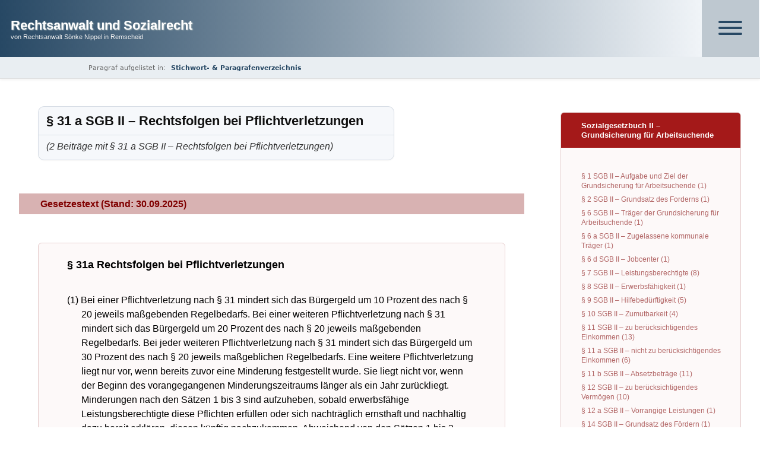

--- FILE ---
content_type: text/html; charset=UTF-8
request_url: https://rechtsanwalt-und-sozialrecht.de/tag/%C2%A7-31-a-sgb-ii/
body_size: 10397
content:
<!DOCTYPE html>
<html lang="de-DE" prefix="og: http://ogp.me/ns#">
<head >
<meta charset="UTF-8" />
<meta name="viewport" content="width=device-width, initial-scale=1" />
<meta http-equiv="x-dns-prefetch-control" content="on">
<link rel="dns-prefetch" href="//vg01.met.vgwort.de" />
<link rel="dns-prefetch" href="//vg02.met.vgwort.de" />
<link rel="dns-prefetch" href="//vg05.met.vgwort.de" />
<link rel="dns-prefetch" href="//vg09.met.vgwort.de" />
<link rel="dns-prefetch" href="//piwik.rechtsanwalt-und-sozialrecht.de" /><meta name='robots' content='max-image-preview:large'>
<title>§ 31 a SGB II – Rechtsfolgen bei Pflichtverletzungen (Paragraf)</title>
<meta name="description" content="Sozialgesetzbuch II – Gesetzestext und Liste mit Praxisbeiträgen zu Paragraf 31 a SGB II (Rechtsfolgen bei Pflichtverletzungen)"/>
<meta name="robots" content="follow,index,max-snippet:-1,max-video-preview:-1,max-image-preview:large"/>
<link rel="canonical" href="https://rechtsanwalt-und-sozialrecht.de/tag/%c2%a7-31-a-sgb-ii/" /><link rel="alternate" type="application/rss+xml" title="Rechtsanwalt und Sozialrecht &raquo; Feed" href="https://rechtsanwalt-und-sozialrecht.de/feed/">
<link rel="alternate" type="application/rss+xml" title="Rechtsanwalt und Sozialrecht &raquo; Kommentar-Feed" href="https://rechtsanwalt-und-sozialrecht.de/comments/feed/">
<link rel="alternate" type="application/rss+xml" title="Rechtsanwalt und Sozialrecht &raquo; § 31 a SGB II – Rechtsfolgen bei Pflichtverletzungen Schlagwort-Feed" href="https://rechtsanwalt-und-sozialrecht.de/tag/%c2%a7-31-a-sgb-ii/feed/">
<!-- <link rel='stylesheet' id='genesis-sample-css' href='https://rechtsanwalt-und-sozialrecht.de/wp-content/themes/genesis-sample/style.css?ver=27.1.3' media='all'> -->
<!-- <link rel='stylesheet' id='child-theme-css-css' href='https://rechtsanwalt-und-sozialrecht.de/wp-content/themes/genesis-sample/style.css?ver=27.1.3' media='all'> -->
<link rel="stylesheet" type="text/css" href="//rechtsanwalt-und-sozialrecht.de/wp-content/cache/wpfc-minified/kcwv8nf7/fj0ra.css" media="all"/>
<link rel="https://api.w.org/" href="https://rechtsanwalt-und-sozialrecht.de/wp-json/"><link rel="alternate" type="application/json" href="https://rechtsanwalt-und-sozialrecht.de/wp-json/wp/v2/tags/410"><link rel="EditURI" type="application/rsd+xml" title="RSD" href="https://rechtsanwalt-und-sozialrecht.de/xmlrpc.php?rsd"><link rel="icon" href="https://rechtsanwalt-und-sozialrecht.de/wp-content/uploads/2023/05/cropped-apple-touch-icon-32x32.png" sizes="32x32">
<link rel="icon" href="https://rechtsanwalt-und-sozialrecht.de/wp-content/uploads/2023/05/cropped-apple-touch-icon-192x192.png" sizes="192x192">
<link rel="apple-touch-icon" href="https://rechtsanwalt-und-sozialrecht.de/wp-content/uploads/2023/05/cropped-apple-touch-icon-180x180.png">
<meta name="msapplication-TileImage" content="https://rechtsanwalt-und-sozialrecht.de/wp-content/uploads/2023/05/cropped-apple-touch-icon-270x270.png">
<script type="application/ld+json">{"@context":"https://schema.org","@type":"CollectionPage","mainEntityOfPage":{"@type":"WebPage","@id":"https://rechtsanwalt-und-sozialrecht.de/tag/%c2%a7-31-a-sgb-ii/"},"name":"Tag: § 31 a SGB II – Rechtsfolgen bei Pflichtverletzungen","description":"Sozialgesetzbuch II – Gesetzestext und Liste mit Praxisbeiträgen zu Paragraf 31 a SGB II (Rechtsfolgen bei Pflichtverletzungen)","author":{"@type":"Person","name":"Rechtsanwalt Sönke Nippel"}}</script>
<!-- SOCIAL-CLEAN start -->
<meta property="og:locale" content="de_DE">
<meta property="og:site_name" content="Rechtsanwalt und Sozialrecht">
<meta property="og:type" content="website">
<meta property="og:title" content="§ 31 a SGB II – Rechtsfolgen bei Pflichtverletzungen – Rechtsanwalt und Sozialrecht">
<meta property="og:description" content="Sozialgesetzbuch II – Gesetzestext und Liste mit Praxisbeiträgen zu Paragraf 31 a SGB II (Rechtsfolgen bei Pflichtverletzungen)">
<meta property="og:url" content="https://rechtsanwalt-und-sozialrecht.de/tag/%c2%a7-31-a-sgb-ii/">
<meta property="og:image" content="https://rechtsanwalt-und-sozialrecht.de/wp-content/uploads/2023/05/cropped-apple-touch-icon.png">
<meta property="og:image:secure_url" content="https://rechtsanwalt-und-sozialrecht.de/wp-content/uploads/2023/05/cropped-apple-touch-icon.png">
<meta property="og:image:width" content="512">
<meta property="og:image:height" content="512">
<meta property="og:image:alt" content="§ 31 a SGB II – Rechtsfolgen bei Pflichtverletzungen – Rechtsanwalt und Sozialrecht">
<meta name="twitter:card" content="summary_large_image">
<meta name="twitter:title" content="§ 31 a SGB II – Rechtsfolgen bei Pflichtverletzungen – Rechtsanwalt und Sozialrecht">
<meta name="twitter:description" content="Sozialgesetzbuch II – Gesetzestext und Liste mit Praxisbeiträgen zu Paragraf 31 a SGB II (Rechtsfolgen bei Pflichtverletzungen)">
<meta name="twitter:image" content="https://rechtsanwalt-und-sozialrecht.de/wp-content/uploads/2023/05/cropped-apple-touch-icon.png">
<!-- SOCIAL-CLEAN end -->
<script data-wpfc-render="false">var Wpfcll={s:[],osl:0,scroll:false,i:function(){Wpfcll.ss();window.addEventListener('load',function(){let observer=new MutationObserver(mutationRecords=>{Wpfcll.osl=Wpfcll.s.length;Wpfcll.ss();if(Wpfcll.s.length > Wpfcll.osl){Wpfcll.ls(false);}});observer.observe(document.getElementsByTagName("html")[0],{childList:true,attributes:true,subtree:true,attributeFilter:["src"],attributeOldValue:false,characterDataOldValue:false});Wpfcll.ls(true);});window.addEventListener('scroll',function(){Wpfcll.scroll=true;Wpfcll.ls(false);});window.addEventListener('resize',function(){Wpfcll.scroll=true;Wpfcll.ls(false);});window.addEventListener('click',function(){Wpfcll.scroll=true;Wpfcll.ls(false);});},c:function(e,pageload){var w=document.documentElement.clientHeight || body.clientHeight;var n=0;if(pageload){n=0;}else{n=(w > 800) ? 800:200;n=Wpfcll.scroll ? 800:n;}var er=e.getBoundingClientRect();var t=0;var p=e.parentNode ? e.parentNode:false;if(typeof p.getBoundingClientRect=="undefined"){var pr=false;}else{var pr=p.getBoundingClientRect();}if(er.x==0 && er.y==0){for(var i=0;i < 10;i++){if(p){if(pr.x==0 && pr.y==0){if(p.parentNode){p=p.parentNode;}if(typeof p.getBoundingClientRect=="undefined"){pr=false;}else{pr=p.getBoundingClientRect();}}else{t=pr.top;break;}}};}else{t=er.top;}if(w - t+n > 0){return true;}return false;},r:function(e,pageload){var s=this;var oc,ot;try{oc=e.getAttribute("data-wpfc-original-src");ot=e.getAttribute("data-wpfc-original-srcset");originalsizes=e.getAttribute("data-wpfc-original-sizes");if(s.c(e,pageload)){if(oc || ot){if(e.tagName=="DIV" || e.tagName=="A" || e.tagName=="SPAN"){e.style.backgroundImage="url("+oc+")";e.removeAttribute("data-wpfc-original-src");e.removeAttribute("data-wpfc-original-srcset");e.removeAttribute("onload");}else{if(oc){e.setAttribute('src',oc);}if(ot){e.setAttribute('srcset',ot);}if(originalsizes){e.setAttribute('sizes',originalsizes);}if(e.getAttribute("alt") && e.getAttribute("alt")=="blank"){e.removeAttribute("alt");}e.removeAttribute("data-wpfc-original-src");e.removeAttribute("data-wpfc-original-srcset");e.removeAttribute("data-wpfc-original-sizes");e.removeAttribute("onload");if(e.tagName=="IFRAME"){var y="https://www.youtube.com/embed/";if(navigator.userAgent.match(/\sEdge?\/\d/i)){e.setAttribute('src',e.getAttribute("src").replace(/.+\/templates\/youtube\.html\#/,y));}e.onload=function(){if(typeof window.jQuery !="undefined"){if(jQuery.fn.fitVids){jQuery(e).parent().fitVids({customSelector:"iframe[src]"});}}var s=e.getAttribute("src").match(/templates\/youtube\.html\#(.+)/);if(s){try{var i=e.contentDocument || e.contentWindow;if(i.location.href=="about:blank"){e.setAttribute('src',y+s[1]);}}catch(err){e.setAttribute('src',y+s[1]);}}}}}}else{if(e.tagName=="NOSCRIPT"){if(typeof window.jQuery !="undefined"){if(jQuery(e).attr("data-type")=="wpfc"){e.removeAttribute("data-type");jQuery(e).after(jQuery(e).text());}}}}}}catch(error){console.log(error);console.log("==>",e);}},ss:function(){var i=Array.prototype.slice.call(document.getElementsByTagName("img"));var f=Array.prototype.slice.call(document.getElementsByTagName("iframe"));var d=Array.prototype.slice.call(document.getElementsByTagName("div"));var a=Array.prototype.slice.call(document.getElementsByTagName("a"));var s=Array.prototype.slice.call(document.getElementsByTagName("span"));var n=Array.prototype.slice.call(document.getElementsByTagName("noscript"));this.s=i.concat(f).concat(d).concat(a).concat(s).concat(n);},ls:function(pageload){var s=this;[].forEach.call(s.s,function(e,index){s.r(e,pageload);});}};document.addEventListener('DOMContentLoaded',function(){wpfci();});function wpfci(){Wpfcll.i();}</script>
</head>
<body class="archive tag tag--31-a-sgb-ii tag-410 header-full-width content-sidebar genesis-breadcrumbs-hidden genesis-footer-widgets-visible" itemscope itemtype="https://schema.org/WebPage"><div class="site-container"><header class="site-header" itemscope itemtype="https://schema.org/WPHeader"><div class="wrap"><div class="title-area"><p class="site-title" itemprop="headline"><a title="Zur Startseite" href="https://rechtsanwalt-und-sozialrecht.de/">Rechtsanwalt und Sozialrecht</a></p><p class="site-description" itemprop="description">von Rechtsanwalt Sönke Nippel in Remscheid</p></div><nav class="nav-primary" aria-label="Main" itemscope itemtype="https://schema.org/SiteNavigationElement"><div class="wrap"><ul id="menu-navigation" class="menu genesis-nav-menu menu-primary"><li id="menu-item-17333" class="menu-item menu-item-type-post_type menu-item-object-page menu-item-home menu-item-has-children menu-item-17333"><a title="zur Startseite" href="https://rechtsanwalt-und-sozialrecht.de/" itemprop="url"><span itemprop="name">STARTSEITE</span></a>
<ul class="sub-menu">
<li id="menu-item-32810" class="menu-item menu-item-type-post_type menu-item-object-page menu-item-has-children menu-item-32810"><a title="zur Einführung zum Allgemeines Sozialrecht" href="https://rechtsanwalt-und-sozialrecht.de/allgemeines-sozialrecht/" itemprop="url"><span itemprop="name">Allgemeines Sozialrecht (SGB I, &#8230;) &#8211; Einführung</span></a>
<ul class="sub-menu">
<li id="menu-item-39226" class="menu-item menu-item-type-custom menu-item-object-custom menu-item-39226"><a href="https://rechtsanwalt-und-sozialrecht.de/allgemeines-sozialrecht/#sgb-i" itemprop="url"><span itemprop="name">1. SGB I – Allgemeiner Teil</span></a></li>
<li id="menu-item-39227" class="menu-item menu-item-type-custom menu-item-object-custom menu-item-39227"><a href="https://rechtsanwalt-und-sozialrecht.de/allgemeines-sozialrecht/#sgb-x" itemprop="url"><span itemprop="name">2. SGB X – Sozialver­waltungsverfahren</span></a></li>
<li id="menu-item-39228" class="menu-item menu-item-type-custom menu-item-object-custom menu-item-39228"><a href="https://rechtsanwalt-und-sozialrecht.de/allgemeines-sozialrecht/#sgg" itemprop="url"><span itemprop="name">3. SGG – Sozialgerichtsgesetz</span></a></li>
<li id="menu-item-39229" class="menu-item menu-item-type-custom menu-item-object-custom menu-item-39229"><a href="https://rechtsanwalt-und-sozialrecht.de/allgemeines-sozialrecht/#kosten" itemprop="url"><span itemprop="name">4. Gebühren und Kosten im Sozialrecht</span></a></li>
<li id="menu-item-39230" class="menu-item menu-item-type-custom menu-item-object-custom menu-item-39230"><a href="https://rechtsanwalt-und-sozialrecht.de/allgemeines-sozialrecht/#allgemein" itemprop="url"><span itemprop="name">5. allgemeine Fragen</span></a></li>
</ul>
</li>
<li id="menu-item-32809" class="menu-item menu-item-type-post_type menu-item-object-page menu-item-has-children menu-item-32809"><a title="zur Einführung zum Bürgergeld" href="https://rechtsanwalt-und-sozialrecht.de/buergergeld/" itemprop="url"><span itemprop="name">Bürgergeld (SGB II) – Einführung</span></a>
<ul class="sub-menu">
<li id="menu-item-39231" class="menu-item menu-item-type-custom menu-item-object-custom menu-item-39231"><a href="https://rechtsanwalt-und-sozialrecht.de/buergergeld/#grundlagen" itemprop="url"><span itemprop="name">1. Voraussetzungen &#038; Grundlagen</span></a></li>
<li id="menu-item-39236" class="menu-item menu-item-type-custom menu-item-object-custom menu-item-39236"><a href="https://rechtsanwalt-und-sozialrecht.de/buergergeld/#bedarfsgemeinschaft-haushaltsgemeinschaft" itemprop="url"><span itemprop="name">2. Bedarfs- und Haushaltsgemeinschaft</span></a></li>
<li id="menu-item-39235" class="menu-item menu-item-type-custom menu-item-object-custom menu-item-39235"><a href="https://rechtsanwalt-und-sozialrecht.de/buergergeld/#einkommen-vermoegen" itemprop="url"><span itemprop="name">3. Einkommen und Vermögen</span></a></li>
<li id="menu-item-39232" class="menu-item menu-item-type-custom menu-item-object-custom menu-item-39232"><a href="https://rechtsanwalt-und-sozialrecht.de/buergergeld/#regelbedarf" itemprop="url"><span itemprop="name">4. Regelbedarf</span></a></li>
<li id="menu-item-39233" class="menu-item menu-item-type-custom menu-item-object-custom menu-item-39233"><a href="https://rechtsanwalt-und-sozialrecht.de/buergergeld/#kosten-unterkunft-buergergeld" itemprop="url"><span itemprop="name">5. Kosten der Unterkunft</span></a></li>
<li id="menu-item-39234" class="menu-item menu-item-type-custom menu-item-object-custom menu-item-39234"><a href="https://rechtsanwalt-und-sozialrecht.de/buergergeld/#mehrbedarfe-buergergeld" itemprop="url"><span itemprop="name">6. Mehrbedarfe beim Bürgergeld</span></a></li>
<li id="menu-item-39237" class="menu-item menu-item-type-custom menu-item-object-custom menu-item-39237"><a href="https://rechtsanwalt-und-sozialrecht.de/buergergeld/#sanktion" itemprop="url"><span itemprop="name">7. Leistungsminderungen &#038; Mitwirkung</span></a></li>
<li id="menu-item-39238" class="menu-item menu-item-type-custom menu-item-object-custom menu-item-39238"><a href="https://rechtsanwalt-und-sozialrecht.de/buergergeld/#antrag-verfahren" itemprop="url"><span itemprop="name">8. Antragstellung &#038; Verfahren</span></a></li>
<li id="menu-item-39239" class="menu-item menu-item-type-custom menu-item-object-custom menu-item-39239"><a href="https://rechtsanwalt-und-sozialrecht.de/buergergeld/#eu-auslaender" itemprop="url"><span itemprop="name">9. Ausländer, Asylberechtigte</span></a></li>
<li id="menu-item-39240" class="menu-item menu-item-type-custom menu-item-object-custom menu-item-39240"><a href="https://rechtsanwalt-und-sozialrecht.de/buergergeld/#allgemein" itemprop="url"><span itemprop="name">10. Allgemein</span></a></li>
</ul>
</li>
<li id="menu-item-32808" class="menu-item menu-item-type-post_type menu-item-object-page menu-item-has-children menu-item-32808"><a title="zur Einführung zum Sozialversicherungsrecht" href="https://rechtsanwalt-und-sozialrecht.de/sozialversicherungsrecht/" itemprop="url"><span itemprop="name">Sozialversicherungsrecht (SGB III, &#8230; ) – Einführung</span></a>
<ul class="sub-menu">
<li id="menu-item-39241" class="menu-item menu-item-type-custom menu-item-object-custom menu-item-39241"><a href="https://rechtsanwalt-und-sozialrecht.de/sozialversicherungsrecht/#allgemeines-sozialversicherungsrecht" itemprop="url"><span itemprop="name">1. Allgemeines Sozialver­sicherungs­recht</span></a></li>
<li id="menu-item-39242" class="menu-item menu-item-type-custom menu-item-object-custom menu-item-39242"><a href="https://rechtsanwalt-und-sozialrecht.de/sozialversicherungsrecht/#arbeitslosenversicherung" itemprop="url"><span itemprop="name">2. Arbeitslosenversicherung (SGB III)</span></a></li>
<li id="menu-item-39243" class="menu-item menu-item-type-custom menu-item-object-custom menu-item-39243"><a href="https://rechtsanwalt-und-sozialrecht.de/sozialversicherungsrecht/#krankenversicherung" itemprop="url"><span itemprop="name">3. Krankenversicherung (SGB V)</span></a></li>
<li id="menu-item-39244" class="menu-item menu-item-type-custom menu-item-object-custom menu-item-39244"><a href="https://rechtsanwalt-und-sozialrecht.de/sozialversicherungsrecht/#rentenversicherung" itemprop="url"><span itemprop="name">4. Rentenversicherung (SGB VI)</span></a></li>
<li id="menu-item-39245" class="menu-item menu-item-type-custom menu-item-object-custom menu-item-39245"><a href="https://rechtsanwalt-und-sozialrecht.de/sozialversicherungsrecht/#unfallversicherung" itemprop="url"><span itemprop="name">5. Gesetzliche Unfallversicherung (SGB VII)</span></a></li>
<li id="menu-item-39246" class="menu-item menu-item-type-custom menu-item-object-custom menu-item-39246"><a href="https://rechtsanwalt-und-sozialrecht.de/sozialversicherungsrecht/#pflegeversicherung" itemprop="url"><span itemprop="name">6. soziale Pflegeversicherung (SGB XI)</span></a></li>
</ul>
</li>
<li id="menu-item-32811" class="menu-item menu-item-type-post_type menu-item-object-page menu-item-has-children menu-item-32811"><a title="zur Einführung zum Schwerbehindertenrecht" href="https://rechtsanwalt-und-sozialrecht.de/schwerbehindertenrecht/" itemprop="url"><span itemprop="name">Schwerbehindertenrecht (SGB IX) – Einführung</span></a>
<ul class="sub-menu">
<li id="menu-item-39247" class="menu-item menu-item-type-custom menu-item-object-custom menu-item-39247"><a href="https://rechtsanwalt-und-sozialrecht.de/schwerbehindertenrecht/#schwerbehinderteneigenschaft" itemprop="url"><span itemprop="name">1. Feststellung der Schwerbehinderung</span></a></li>
<li id="menu-item-39248" class="menu-item menu-item-type-custom menu-item-object-custom menu-item-39248"><a href="https://rechtsanwalt-und-sozialrecht.de/schwerbehindertenrecht/#merkzeichen" itemprop="url"><span itemprop="name">2. Merkzeichen</span></a></li>
<li id="menu-item-39249" class="menu-item menu-item-type-custom menu-item-object-custom menu-item-39249"><a href="https://rechtsanwalt-und-sozialrecht.de/schwerbehindertenrecht/#arbeitsrecht" itemprop="url"><span itemprop="name">3. arbeitsrechtliche Bezüge</span></a></li>
<li id="menu-item-39250" class="menu-item menu-item-type-custom menu-item-object-custom menu-item-39250"><a href="https://rechtsanwalt-und-sozialrecht.de/schwerbehindertenrecht/#allgemein" itemprop="url"><span itemprop="name">4. Allgemein</span></a></li>
</ul>
</li>
<li id="menu-item-32807" class="menu-item menu-item-type-post_type menu-item-object-page menu-item-has-children menu-item-32807"><a title="zur Einführung zur Grundsicherung im Alter/Sozialhilfe" href="https://rechtsanwalt-und-sozialrecht.de/sozialhilfe/" itemprop="url"><span itemprop="name">Sozialhilfe / Grundsich&#8230; (SGB XII) – Einführung</span></a>
<ul class="sub-menu">
<li id="menu-item-47454" class="menu-item menu-item-type-custom menu-item-object-custom menu-item-47454"><a href="https://rechtsanwalt-und-sozialrecht.de/sozialhilfe/#rechner" itemprop="url"><span itemprop="name">1. Rechner (SGB XII)</span></a></li>
<li id="menu-item-39251" class="menu-item menu-item-type-custom menu-item-object-custom menu-item-39251"><a href="https://rechtsanwalt-und-sozialrecht.de/sozialhilfe/#einkommen-vermoegen" itemprop="url"><span itemprop="name">2. Einkommen und Vermögen im SGB XII</span></a></li>
<li id="menu-item-39252" class="menu-item menu-item-type-custom menu-item-object-custom menu-item-39252"><a href="https://rechtsanwalt-und-sozialrecht.de/sozialhilfe/#kosten-unterkunft-sozialhilfe" itemprop="url"><span itemprop="name">3. Kosten der Unterkunft</span></a></li>
<li id="menu-item-39253" class="menu-item menu-item-type-custom menu-item-object-custom menu-item-39253"><a href="https://rechtsanwalt-und-sozialrecht.de/sozialhilfe/#haushaltsgemeinschaft" itemprop="url"><span itemprop="name">4. Haushaltsgemeinschaft</span></a></li>
<li id="menu-item-39254" class="menu-item menu-item-type-custom menu-item-object-custom menu-item-39254"><a href="https://rechtsanwalt-und-sozialrecht.de/sozialhilfe/#mehrbedarfe-sozialhilfe" itemprop="url"><span itemprop="name">5. Mehrbedarfe in der Sozialhilfe</span></a></li>
<li id="menu-item-39255" class="menu-item menu-item-type-custom menu-item-object-custom menu-item-39255"><a href="https://rechtsanwalt-und-sozialrecht.de/sozialhilfe/#allgemein-sozialhilfe" itemprop="url"><span itemprop="name">6. diverse Fragestellungen</span></a></li>
</ul>
</li>
<li id="menu-item-36179" class="menu-item menu-item-type-post_type menu-item-object-page menu-item-has-children menu-item-36179"><a title="zur Einführung Kindergeld, Elterngeld, &#8230;" href="https://rechtsanwalt-und-sozialrecht.de/kindergeld-elterngeld-wohngeld/" itemprop="url"><span itemprop="name">Kindergeld, Wohngeld, UVG, Elterngeld &#8211; Einführung</span></a>
<ul class="sub-menu">
<li id="menu-item-39256" class="menu-item menu-item-type-custom menu-item-object-custom menu-item-39256"><a href="https://rechtsanwalt-und-sozialrecht.de/kindergeld-elterngeld-wohngeld/#kindergeld" itemprop="url"><span itemprop="name">1. Kindergeld</span></a></li>
<li id="menu-item-39257" class="menu-item menu-item-type-custom menu-item-object-custom menu-item-39257"><a href="https://rechtsanwalt-und-sozialrecht.de/kindergeld-elterngeld-wohngeld/#wohngeld" itemprop="url"><span itemprop="name">2. Wohngeld</span></a></li>
<li id="menu-item-39258" class="menu-item menu-item-type-custom menu-item-object-custom menu-item-39258"><a href="https://rechtsanwalt-und-sozialrecht.de/kindergeld-elterngeld-wohngeld/#unterhaltsvorschuss" itemprop="url"><span itemprop="name">3. Unterhaltsvorschuss</span></a></li>
<li id="menu-item-39259" class="menu-item menu-item-type-custom menu-item-object-custom menu-item-39259"><a href="https://rechtsanwalt-und-sozialrecht.de/kindergeld-elterngeld-wohngeld/#elterngeld" itemprop="url"><span itemprop="name">4. Elterngeld</span></a></li>
<li id="menu-item-39260" class="menu-item menu-item-type-custom menu-item-object-custom menu-item-39260"><a href="https://rechtsanwalt-und-sozialrecht.de/kindergeld-elterngeld-wohngeld/#allgemein" itemprop="url"><span itemprop="name">5. Allgemein</span></a></li>
</ul>
</li>
<li id="menu-item-32804" class="menu-item menu-item-type-post_type menu-item-object-page menu-item-has-children menu-item-32804"><a title="zur Einführung Vorsorge, Betreuung, Unterbringung" href="https://rechtsanwalt-und-sozialrecht.de/betreuung/" itemprop="url"><span itemprop="name">Vorsorge, Betreuung, Unterbringung &#8211; Einführung</span></a>
<ul class="sub-menu">
<li id="menu-item-39267" class="menu-item menu-item-type-custom menu-item-object-custom menu-item-39267"><a href="https://rechtsanwalt-und-sozialrecht.de/betreuung/#vorsorgevollmacht" itemprop="url"><span itemprop="name">1. Vorsorgevollmacht und Patientenverfügung</span></a></li>
<li id="menu-item-39268" class="menu-item menu-item-type-custom menu-item-object-custom menu-item-39268"><a href="https://rechtsanwalt-und-sozialrecht.de/betreuung/#betreuung" itemprop="url"><span itemprop="name">2. gerichtliches Betreuungsverfahren</span></a></li>
<li id="menu-item-39269" class="menu-item menu-item-type-custom menu-item-object-custom menu-item-39269"><a href="https://rechtsanwalt-und-sozialrecht.de/betreuung/#unterbringung" itemprop="url"><span itemprop="name">3. Unterbringung</span></a></li>
</ul>
</li>
<li id="menu-item-47961" class="menu-item menu-item-type-post_type menu-item-object-page menu-item-47961"><a title="zum Archiv (Elternunterhalt &#038; Corona-Sonderregelungen)" href="https://rechtsanwalt-und-sozialrecht.de/archiv/" itemprop="url"><span itemprop="name">Archiv – ältere Inhalte</span></a></li>
</ul>
</li>
<li id="menu-item-32813" class="menu-item menu-item-type-post_type menu-item-object-page menu-item-32813"><a title="zum Stichwortverzeichnis" href="https://rechtsanwalt-und-sozialrecht.de/stichwortverzeichnis/" itemprop="url"><span itemprop="name">Stichwortverzeichnis / §§-Verzeichnis</span></a></li>
<li id="menu-item-2999" class="menu-item menu-item-type-post_type menu-item-object-page menu-item-2999"><a title="zur Kontaktseite" href="https://rechtsanwalt-und-sozialrecht.de/kontakt-anfahrtsskizze/" itemprop="url"><span itemprop="name">Kontakt und Anfahrt</span></a></li>
</ul></div></nav></div></header><div class="site-inner"><div class="content-sidebar-wrap"><div class="breadcrumb-area"><div class="breadcrumb-inner"><p class="cpseo-breadcrumb"><span class="breadcrumb-prefix">Paragraf aufgelistet in:</span> <a class="breadcrumb-link" href="https://rechtsanwalt-und-sozialrecht.de/stichwortverzeichnis/#paragrafen-verzeichnis" title="Zum Stichwort- &amp; Paragrafenverzeichnis">Stichwort- &amp; Paragrafenverzeichnis</a></p></div></div><main class="content"><h1 class="archive-title">§ 31 a SGB II – Rechtsfolgen bei Pflichtverletzungen</h1><p class="archive-post-count">(2 Beiträge mit § 31 a SGB II – Rechtsfolgen bei Pflichtverletzungen)</p><div class="archive-description taxonomy-description"><h2 class="ueber2">&nbsp;&nbsp;&nbsp;&nbsp;&nbsp;Gesetzestext (Stand: 30.09.2025)</h2>
<div class="tipp3" id="text">
<div class="tipp-content">
<strong>§ 31a Rechtsfolgen bei Pflichtverletzungen</strong></p>
<ul>
<li>(1) Bei einer Pflichtverletzung nach § 31 mindert sich das Bürgergeld um 10 Prozent des nach § 20 jeweils maßgebenden Regelbedarfs. Bei einer weiteren Pflichtverletzung nach § 31 mindert sich das Bürgergeld um 20 Prozent des nach § 20 jeweils maßgebenden Regelbedarfs. Bei jeder weiteren Pflichtverletzung nach § 31 mindert sich das Bürgergeld um 30 Prozent des nach § 20 jeweils maßgeblichen Regelbedarfs. Eine weitere Pflichtverletzung liegt nur vor, wenn bereits zuvor eine Minderung festgestellt wurde. Sie liegt nicht vor, wenn der Beginn des vorangegangenen Minderungszeitraums länger als ein Jahr zurückliegt. Minderungen nach den Sätzen 1 bis 3 sind aufzuheben, sobald erwerbsfähige Leistungsberechtigte diese Pflichten erfüllen oder sich nachträglich ernsthaft und nachhaltig dazu bereit erklären, diesen künftig nachzukommen. Abweichend von den Sätzen 1 bis 3 gelten bei Pflichtverletzungen nach § 31 Absatz 2 Nummer 3 in Fällen einer Sperrzeit bei Meldeversäumnis nach § 159 Absatz 1 Satz 2 Nummer 8 des Dritten Buches die Rechtsfolgen des § 32.</li>
<li>(2) Vor der Feststellung der Minderung nach Absatz 1 soll auf Verlangen der erwerbsfähigen Leistungsberechtigten die Anhörung nach § 24 des Zehnten Buches persönlich erfolgen. Verletzen die erwerbsfähigen Leistungsberechtigten wiederholt ihre Pflichten oder versäumen wiederholt Meldetermine nach § 32, soll die Anhörung persönlich erfolgen.</li>
<li>(3) Eine Leistungsminderung erfolgt nicht, wenn sie im Einzelfall eine außergewöhnliche Härte bedeuten würde.</li>
<li>(4) Leistungsminderungen bei wiederholten Pflichtverletzungen oder wiederholten Meldeversäumnissen nach § 32 sind auf insgesamt 30 Prozent des nach § 20 maßgebenden Regelbedarfs begrenzt. Die sich rechnerisch ergebenden Zahlbeträge für die Kosten der Unterkunft und Heizung dürfen durch eine Leistungsminderung nicht verringert werden.</li>
<li>(5) Für nicht erwerbsfähige Leistungsberechtigte gelten die Absätze 1 bis 4 bei Pflichtverletzungen nach § 31 Absatz 2 Nummer 1 und 2 entsprechend.</li>
<li>6) Erwerbsfähige Leistungsberechtigte, die das 25. Lebensjahr noch nicht vollendet haben, sollen innerhalb von vier Wochen nach Feststellung einer Leistungsminderung ein Beratungsangebot erhalten, in dem die Inhalte des Kooperationsplans überprüft und bei Bedarf fortgeschrieben werden.</li>
</ul>
<hr>
<p><small><a href="/tag/sgb-ii/" title="zum Stichwort">zum Stichwort SGB II</a></small>
</div>
</div>
<p>   </p>
<h2 class="ueber2">&nbsp;&nbsp;&nbsp;&nbsp;&nbsp;Beitragsliste</h2>
<p>   </p>
<p class="beitrags-hinweis">In den folgenden Beiträgen habe ich § 31 a SGB II angesprochen:</p>
</div><ul class="post-archive-list"><li class="post-snippet"><a href="https://rechtsanwalt-und-sozialrecht.de/sanktionen-im-sgb-ii-verfassungsgemaess/" title="zum Beitrag Sanktionen beim Bürgergeld (SGB II): Verfassungswidrig oder zulässig?"><img width="150" height="150" src="https://rechtsanwalt-und-sozialrecht.de/wp-content/uploads/2019/04/sanktionen-verfassungswidrig-150x150.jpg" class="attachment-portfolio size-portfolio wp-post-image" alt="Sanktionen beim Bürgergeld (SGB II): Verfassungswidrig oder zulässig? 1" decoding="async" srcset="https://rechtsanwalt-und-sozialrecht.de/wp-content/uploads/2019/04/sanktionen-verfassungswidrig-150x150.jpg 150w, https://rechtsanwalt-und-sozialrecht.de/wp-content/uploads/2019/04/sanktionen-verfassungswidrig-90x90.jpg 90w, https://rechtsanwalt-und-sozialrecht.de/wp-content/uploads/2019/04/sanktionen-verfassungswidrig.jpg 300w" sizes="(max-width: 150px) 100vw, 150px" title="Sanktionen beim Bürgergeld (SGB II): Verfassungswidrig oder zulässig? 1"><span class="post-title">Sanktionen beim Bürgergeld (SGB II): Verfassungswidrig oder zulässig?</span><p>Sind Sanktionen beim Bürgergeld mit dem Grundgesetz vereinbar? Das Bundesverfassungsgericht erklärte Teile der §§ 31a und 31b SGB II für verfassungswidrig – was das Urteil für Leistungsberechtigte bedeutet.</p><span class="post-mehr">... | mehr</span></a></li><li class="post-snippet"><a href="https://rechtsanwalt-und-sozialrecht.de/sanktion-sgb-ii-hartz-iv/" title="zum Beitrag Sanktionen beim Bürgergeld (SGB II): Voraussetzungen &#038; Kürzungen"><img width="150" height="150" src="https://rechtsanwalt-und-sozialrecht.de/wp-content/uploads/2014/10/sanktionen-buergergeld-150x150.jpg" class="attachment-portfolio size-portfolio wp-post-image" alt="Sanktionen beim Bürgergeld (SGB II): Voraussetzungen &amp; Kürzungen 2" decoding="async" srcset="https://rechtsanwalt-und-sozialrecht.de/wp-content/uploads/2014/10/sanktionen-buergergeld-150x150.jpg 150w, https://rechtsanwalt-und-sozialrecht.de/wp-content/uploads/2014/10/sanktionen-buergergeld-90x90.jpg 90w, https://rechtsanwalt-und-sozialrecht.de/wp-content/uploads/2014/10/sanktionen-buergergeld.jpg 300w" sizes="(max-width: 150px) 100vw, 150px" title="Sanktionen beim Bürgergeld (SGB II): Voraussetzungen &amp; Kürzungen 2"><span class="post-title">Sanktionen beim Bürgergeld (SGB II): Voraussetzungen &#038; Kürzungen</span><p>Wann dürfen Leistungen beim Bürgergeld gekürzt werden? Aktuelle Regeln zu Pflichtverletzungen, 10–30 %-Sanktionen, Rechtsfolgenbelehrung und wichtigen Gründen.</p><span class="post-mehr">... | mehr</span></a></li></ul><br/></main><aside class="sidebar sidebar-primary widget-area" role="complementary" aria-label="Primary Sidebar" itemscope itemtype="https://schema.org/WPSideBar"><section id="text-4" class="widget widget_text"><div class="widget-wrap">			<div class="textwidget"><div class="gesetzbuch"><header>Sozialgesetzbuch II – Grundsicherung für Arbeitsuchende</header><a href="https://rechtsanwalt-und-sozialrecht.de/tag/%c2%a7-1-sgb-ii/" title="zum Gesetzestext von § 1 SGB II – Aufgabe und Ziel der Grundsicherung für Arbeitsuchende">§ 1 SGB II – Aufgabe und Ziel der Grundsicherung für Arbeitsuchende (1)</a><a href="https://rechtsanwalt-und-sozialrecht.de/tag/%c2%a7-2-sgb-ii/" title="zum Gesetzestext von § 2 SGB II – Grundsatz des Forderns">§ 2 SGB II – Grundsatz des Forderns (1)</a><a href="https://rechtsanwalt-und-sozialrecht.de/tag/%c2%a7-6-sgb-ii/" title="zum Gesetzestext von § 6 SGB II – Träger der Grundsicherung für Arbeitsuchende">§ 6 SGB II – Träger der Grundsicherung für Arbeitsuchende (1)</a><a href="https://rechtsanwalt-und-sozialrecht.de/tag/%c2%a7-6-a-sgb-ii/" title="zum Gesetzestext von § 6 a SGB II – Zugelassene kommunale Träger">§ 6 a SGB II – Zugelassene kommunale Träger (1)</a><a href="https://rechtsanwalt-und-sozialrecht.de/tag/%c2%a7-6-d-sgb-ii/" title="zum Gesetzestext von § 6 d SGB II – Jobcenter">§ 6 d SGB II – Jobcenter (1)</a><a href="https://rechtsanwalt-und-sozialrecht.de/tag/%c2%a7-7-sgb-ii/" title="zum Gesetzestext von § 7 SGB II – Leistungsberechtigte">§ 7 SGB II – Leistungsberechtigte (8)</a><a href="https://rechtsanwalt-und-sozialrecht.de/tag/%c2%a7-8-sgb-ii/" title="zum Gesetzestext von § 8 SGB II – Erwerbsfähigkeit">§ 8 SGB II – Erwerbsfähigkeit (1)</a><a href="https://rechtsanwalt-und-sozialrecht.de/tag/%c2%a7-9-sgb-ii/" title="zum Gesetzestext von § 9 SGB II – Hilfebedürftigkeit">§ 9 SGB II – Hilfebedürftigkeit (5)</a><a href="https://rechtsanwalt-und-sozialrecht.de/tag/%c2%a7-10-sgb-ii/" title="zum Gesetzestext von § 10 SGB II – Zumutbarkeit">§ 10 SGB II – Zumutbarkeit (4)</a><a href="https://rechtsanwalt-und-sozialrecht.de/tag/%c2%a7-11-sgb-ii/" title="zum Gesetzestext von § 11 SGB II – zu berücksichtigendes Einkommen">§ 11 SGB II – zu berücksichtigendes Einkommen (13)</a><a href="https://rechtsanwalt-und-sozialrecht.de/tag/%c2%a7-11-a-sgb-ii/" title="zum Gesetzestext von § 11 a SGB II – nicht zu berücksichtigendes Einkommen">§ 11 a SGB II – nicht zu berücksichtigendes Einkommen (6)</a><a href="https://rechtsanwalt-und-sozialrecht.de/tag/%c2%a7-11-b-sgb-ii/" title="zum Gesetzestext von § 11 b SGB II – Absetzbeträge">§ 11 b SGB II – Absetzbeträge (11)</a><a href="https://rechtsanwalt-und-sozialrecht.de/tag/%c2%a7-12-sgb-ii/" title="zum Gesetzestext von § 12 SGB II – zu berücksichtigendes Vermögen">§ 12 SGB II – zu berücksichtigendes Vermögen (10)</a><a href="https://rechtsanwalt-und-sozialrecht.de/tag/%c2%a7-12-a-sgb-ii/" title="zum Gesetzestext von § 12 a SGB II – Vorrangige Leistungen">§ 12 a SGB II – Vorrangige Leistungen (1)</a><a href="https://rechtsanwalt-und-sozialrecht.de/tag/%c2%a7-14-sgb-ii/" title="zum Gesetzestext von § 14 SGB II – Grundsatz des Fördern">§ 14 SGB II – Grundsatz des Fördern (1)</a><a href="https://rechtsanwalt-und-sozialrecht.de/tag/%c2%a7-15-sgb-ii/" title="zum Gesetzestext von § 15 SGB II – Eingliederungsvereinbarung">§ 15 SGB II – Eingliederungsvereinbarung (3)</a><a href="https://rechtsanwalt-und-sozialrecht.de/tag/%c2%a7-16-d-sgb-ii/" title="zum Gesetzestext von § 16 d SGB II – Arbeitsgelegenheiten">§ 16 d SGB II – Arbeitsgelegenheiten (2)</a><a href="https://rechtsanwalt-und-sozialrecht.de/tag/%c2%a7-16-e-sgb-ii/" title="zum Gesetzestext von § 16 e SGB II – Eingliederung von Langzeitarbeitslosen">§ 16 e SGB II – Eingliederung von Langzeitarbeitslosen (2)</a><a href="https://rechtsanwalt-und-sozialrecht.de/tag/%c2%a7-16-f-sgb-ii/" title="zum Gesetzestext von § 16 f SGB II – Freie Förderung">§ 16 f SGB II – Freie Förderung (1)</a><a href="https://rechtsanwalt-und-sozialrecht.de/tag/%c2%a7-19-sgb-ii/" title="zum Gesetzestext von § 19 SGB II – Bürgergeld und Leistungen für Bildung und Teilhabe">§ 19 SGB II – Bürgergeld und Leistungen für Bildung und Teilhabe (1)</a><a href="https://rechtsanwalt-und-sozialrecht.de/tag/%c2%a7-20-sgb-ii/" title="zum Gesetzestext von § 20 SGB II – Regelbedarf zur Sicherung des Lebensunterhalts">§ 20 SGB II – Regelbedarf zur Sicherung des Lebensunterhalts (4)</a><a href="https://rechtsanwalt-und-sozialrecht.de/tag/%c2%a7-21-sgb-ii/" title="zum Gesetzestext von § 21 SGB II – Mehrbedarfe">§ 21 SGB II – Mehrbedarfe (4)</a><a href="https://rechtsanwalt-und-sozialrecht.de/tag/%c2%a7-22-sgb-ii/" title="zum Gesetzestext von § 22 SGB II – Bedarfe für Unterkunft und Heizung">§ 22 SGB II – Bedarfe für Unterkunft und Heizung (12)</a><a href="https://rechtsanwalt-und-sozialrecht.de/tag/%c2%a7-22-b-sgb-ii/" title="zum Gesetzestext von § 22 b SGB II – Inhalt der Satzung">§ 22 b SGB II – Inhalt der Satzung (1)</a><a href="https://rechtsanwalt-und-sozialrecht.de/tag/%c2%a7-22-c-sgb-ii/" title="zum Gesetzestext von § 22 c SGB II – Datenerhebung">§ 22 c SGB II – Datenerhebung (1)</a><a href="https://rechtsanwalt-und-sozialrecht.de/tag/%c2%a7-23-sgb-ii/" title="zum Gesetzestext von § 23 SGB II – Besonderheiten beim Bürgergeld">§ 23 SGB II – Besonderheiten beim Bürgergeld (1)</a><a href="https://rechtsanwalt-und-sozialrecht.de/tag/%c2%a7-24-sgb-ii/" title="zum Gesetzestext von § 24 SGB II – abweichende Erbringung von Leistungen">§ 24 SGB II – abweichende Erbringung von Leistungen (3)</a><a href="https://rechtsanwalt-und-sozialrecht.de/tag/%c2%a7-26-sgb-ii/" title="zum Gesetzestext von § 26 SGB II – Zuschuss zu Versicherungsbeiträgen">§ 26 SGB II – Zuschuss zu Versicherungsbeiträgen (1)</a><a href="https://rechtsanwalt-und-sozialrecht.de/tag/%c2%a7-27-sgb-ii/" title="zum Gesetzestext von § 27 SGB II – Leistungen für Auszubildende">§ 27 SGB II – Leistungen für Auszubildende (2)</a><a href="https://rechtsanwalt-und-sozialrecht.de/tag/%c2%a7-31-sgb-ii/" title="zum Gesetzestext von § 31 SGB II – Rechtsfolgen bei Pflichtverletzungen">§ 31 SGB II – Rechtsfolgen bei Pflichtverletzungen (3)</a><a href="https://rechtsanwalt-und-sozialrecht.de/tag/%c2%a7-31-a-sgb-ii/" title="zum Gesetzestext von § 31 a SGB II – Rechtsfolgen bei Pflichtverletzungen">§ 31 a SGB II – Rechtsfolgen bei Pflichtverletzungen (2)</a><a href="https://rechtsanwalt-und-sozialrecht.de/tag/%c2%a7-31-b-sgb-ii/" title="zum Gesetzestext von § 31 b SGB II – Beginn und Dauer der Minderung">§ 31 b SGB II – Beginn und Dauer der Minderung (2)</a><a href="https://rechtsanwalt-und-sozialrecht.de/tag/%c2%a7-32-sgb-ii/" title="zum Gesetzestext von § 32 SGB II – Meldeversäumnisse">§ 32 SGB II – Meldeversäumnisse (1)</a><a href="https://rechtsanwalt-und-sozialrecht.de/tag/%c2%a7-33-sgb-ii/" title="zum Gesetzestext von § 33 SGB II – Übergang von Ansprüchen">§ 33 SGB II – Übergang von Ansprüchen (2)</a><a href="https://rechtsanwalt-und-sozialrecht.de/tag/%c2%a7-36-sgb-ii/" title="zum Gesetzestext von § 36 SGB II – Örtliche Zuständigkeit">§ 36 SGB II – Örtliche Zuständigkeit (1)</a><a href="https://rechtsanwalt-und-sozialrecht.de/tag/%c2%a7-37-sgb-ii/" title="zum Gesetzestext von § 37 SGB II – Antragserfordernis">§ 37 SGB II – Antragserfordernis (2)</a><a href="https://rechtsanwalt-und-sozialrecht.de/tag/%c2%a7-38-sgb-ii/" title="zum Gesetzestext von § 38 SGB II – Vertretung der Bedarfsgemeinschaft">§ 38 SGB II – Vertretung der Bedarfsgemeinschaft (1)</a><a href="https://rechtsanwalt-und-sozialrecht.de/tag/%c2%a7-39-sgb-ii/" title="zum Gesetzestext von § 39 SGB II – sofortige Vollziehbarkeit">§ 39 SGB II – sofortige Vollziehbarkeit (4)</a><a href="https://rechtsanwalt-und-sozialrecht.de/tag/%c2%a7-40-sgb-ii/" title="zum Gesetzestext von § 40 SGB II – Anwendung von Verfahrensvorschriften">§ 40 SGB II – Anwendung von Verfahrensvorschriften (4)</a><a href="https://rechtsanwalt-und-sozialrecht.de/tag/%c2%a7-41-sgb-ii/" title="zum Gesetzestext von § 41 SGB II – Berechnung der Leistungen und Bewilligungszeitraum">§ 41 SGB II – Berechnung der Leistungen und Bewilligungszeitraum (1)</a><a href="https://rechtsanwalt-und-sozialrecht.de/tag/%c2%a7-42-sgb-ii/" title="zum Gesetzestext von § 42 SGB II – Fälligkeit">§ 42 SGB II – Fälligkeit (1)</a><a href="https://rechtsanwalt-und-sozialrecht.de/tag/%c2%a7-43-sgb-ii/" title="zum Gesetzestext von § 43 SGB II – Aufrechnung">§ 43 SGB II – Aufrechnung (2)</a><a href="https://rechtsanwalt-und-sozialrecht.de/tag/%c2%a7-44-b-sgb-ii/" title="zum Gesetzestext von § 44 b SGB II – gemeinsame Einrichtung">§ 44 b SGB II – gemeinsame Einrichtung (1)</a><a href="https://rechtsanwalt-und-sozialrecht.de/tag/%c2%a7-52-sgb-ii/" title="zum Gesetzestext von § 52 SGB II – automatisierter Datenabgleich">§ 52 SGB II – automatisierter Datenabgleich (2)</a><a href="https://rechtsanwalt-und-sozialrecht.de/tag/%c2%a7-53-sgb-ii/" title="zum Gesetzestext von § 53 SGB II – Statistik und Übermittlung statistischer Daten">§ 53 SGB II – Statistik und Übermittlung statistischer Daten (1)</a><a href="https://rechtsanwalt-und-sozialrecht.de/tag/%c2%a7-56-sgb-ii/" title="zum Gesetzestext von § 56 SGB II – Anzeige- und Bescheinigungspflicht bei Arbeitsunfähigkeit">§ 56 SGB II – Anzeige- und Bescheinigungspflicht bei Arbeitsunfähigkeit (1)</a><a href="https://rechtsanwalt-und-sozialrecht.de/tag/%c2%a7-57-sgb-ii/" title="zum Gesetzestext von § 57 SGB II – Auskunftspflicht von Arbeitgebern">§ 57 SGB II – Auskunftspflicht von Arbeitgebern (1)</a><a href="https://rechtsanwalt-und-sozialrecht.de/tag/%c2%a7-60-sgb-ii/" title="zum Gesetzestext von § 60 SGB II – Auskunftspflicht und Mitwirkungspflicht Dritter">§ 60 SGB II – Auskunftspflicht und Mitwirkungspflicht Dritter (1)</a><a href="https://rechtsanwalt-und-sozialrecht.de/tag/%c2%a7-67-sgb-ii/" title="zum Gesetzestext von § 67 SGB II – Vereinfachtes Verfahren für den Zugang zu sozialer Sicherung aufgrund des Coronavirus SARS-CoV-2; Verordnungsermächtigung">§ 67 SGB II – Vereinfachtes Verfahren für den Zugang zu sozialer Sicherung aufgrund des Coronavirus SARS-CoV-2; Verordnungsermächtigung (1)</a></div>
</div>
</div></section>
</aside></div></div><div class="footer-widgets"><div class="wrap"><div class="widget-area footer-widgets-1 footer-widget-area"><section id="text-17" class="widget widget_text"><div class="widget-wrap">			<div class="textwidget"><p>Rechtsanwalt Sönke Nippel<br>
Kippdorfstraße 6-24<br>
42857 Remscheid<br> </p>
<p>Telefon: 0 21 91 / 46 00 876<br>
 </p>
</div>
</div></section>
</div><div class="widget-area footer-widgets-2 footer-widget-area"><section id="text-6" class="widget widget_text"><div class="widget-wrap">			<div class="textwidget"><p><a href="/impressum/" title="zum Impressum">ZUM IMPRESSUM</a><br>
<br> <br>
<a href="/datenschutzerklaerung/" title="zur Datenschutzerklärung">ZUR DATENSCHUTZERKLÄRUNG</a></p>
</div>
</div></section>
</div><div class="widget-area footer-widgets-3 footer-widget-area"><section id="text-19" class="widget widget_text"><div class="widget-wrap">			<div class="textwidget"></div>
</div></section>
</div></div></div><a href="#top" id="scroll-to-top" class="top-btn" title="Nach oben scrollen"><span class="icon-up"></span></a></div>    <div class="floating-buttons">
<a href="/stichwortverzeichnis/"
id="stichwort-index-btn"
class="top-btn index-btn"
title="Zum Stichwortverzeichnis"
aria-label="Zum Stichwortverzeichnis">
<span class="index-icon" aria-hidden="true"></span>
<span class="index-label">A–Z</span>
</a>
<a href="#top"
id="scroll-to-top"
class="top-btn"
title="Zum Seitenanfang"
aria-label="Zum Seitenanfang">
<span class="icon-up"></span>
</a>
</div>
<!-- Matomo -->
<!-- End Matomo -->
<!-- TOOLTIP-MAP DEBUG | path=/homepages/23/d278325892/htdocs/sozialrecht/wp-content/themes/genesis-sample/inc/tooltip-begriff/tooltip_mapping.php | readable=yes | map_count=959 -->
<!-- TOOLTIP-NORMALIZER ACTIVATED | map_count=959 -->
<script id="tooltip-preload" type="application/json">[]</script>
<!-- <script src='//rechtsanwalt-und-sozialrecht.de/wp-content/cache/wpfc-minified/1cd7azxp/fj0rb.js' id='jquery-core-js'></script> -->
<!-- <script src='//rechtsanwalt-und-sozialrecht.de/wp-content/cache/wpfc-minified/kkwrllbz/fj0rb.js' id='jquery-migrate-js'></script> -->
<!-- <script src='//rechtsanwalt-und-sozialrecht.de/wp-content/cache/wpfc-minified/f56rsp9q/fj0rb.js' id='genesis-sample-responsive-menu-js'></script> -->
<!-- <script src='//rechtsanwalt-und-sozialrecht.de/wp-content/cache/wpfc-minified/dv9woq1s/fj0ra.js' id='tooltip-init-js'></script> -->
<!-- <script src='//rechtsanwalt-und-sozialrecht.de/wp-content/cache/wpfc-minified/fd0b5fti/fj0ra.js' id='custom-top-btn-js'></script> -->
<script>
(function() {
var _paq = window._paq = window._paq || [];
_paq.push(['disableCookies']);
_paq.push(['setRequestMethod', 'POST']);
_paq.push(['enableHeartBeatTimer', 15]);
var u = 'https://piwik.rechtsanwalt-und-sozialrecht.de/';
_paq.push(['setTrackerUrl', u + 'matomo.php']);
_paq.push(['setSiteId', '1']);
_paq.push(['enableLinkTracking']);
_paq.push(['trackPageView']);
var d=document, g=d.createElement('script'), s=d.getElementsByTagName('script')[0];
g.async = true; g.defer = true; g.src = u + 'matomo.js';
s.parentNode.insertBefore(g,s);
})();
</script>
<script id='genesis-sample-responsive-menu-js-extra'>
var genesis_responsive_menu = {"mainMenu":"<span class=\"hamburger-box\"><span class=\"hamburger-inner\"><\/span><\/span><span class=\"hamburger-label\"><\/span>","menuIconClass":"hamburger hamburger--slider","subMenu":"","subMenuIconClass":"hamburger hamburger--slider","menuClasses":{"others":[".nav-primary"]}};
</script>
<script src='//rechtsanwalt-und-sozialrecht.de/wp-content/cache/wpfc-minified/f2fhgft5/fj0rb.js' type="text/javascript"></script>
<script>
document.addEventListener('DOMContentLoaded', () => {
const preload = document.querySelector('#tooltip-preload');
if (!preload) return;
let data = [];
try {
data = JSON.parse(preload.textContent);
} catch (e) {
console.warn('Tooltip preload JSON konnte nicht gelesen werden:', e);
return;
}
const tooltipIndex = {};
for (const t of data) {
if (t.id) tooltipIndex[t.id] = t;
}
document.body.addEventListener('mouseenter', e => {
const link = e.target.closest('a[data-tooltip-id]');
if (!link) return;
const id = link.dataset.tooltipId;
const info = tooltipIndex[id];
if (!info) return;
const tip = document.createElement('div');
tip.className = 'tooltip-box';
tip.innerHTML = `<b>${info.title}</b><hr>${info.text || '– keine Beschreibung –'}`;
document.body.appendChild(tip);
const rect = link.getBoundingClientRect();
tip.style.position = 'absolute';
tip.style.top = (window.scrollY + rect.bottom + 5) + 'px';
tip.style.left = (window.scrollX + rect.left) + 'px';
link.addEventListener('mouseleave', () => tip.remove(), { once: true });
});
});
</script>
<script defer src='//rechtsanwalt-und-sozialrecht.de/wp-content/cache/wpfc-minified/mas3mwns/fj0sb.js' type="text/javascript"></script>
</body></html><!-- WP Fastest Cache file was created in 0.805 seconds, on 19.01.2026 @ 15:22 -->

--- FILE ---
content_type: text/css
request_url: https://rechtsanwalt-und-sozialrecht.de/wp-content/cache/wpfc-minified/kcwv8nf7/fj0ra.css
body_size: 30783
content:
:root{--color-primary-dark:#274864;--color-primary-dark-alt:#2f4f4f;--color-light-blue:#f6f9fc;--color-light-grey:#f5f9f9;--color-medium-blue:#e3ecf6;--color-medium-grey:#e5efef;--color-button-activated:#858c91;--color-button-activated-alt:#99a1a1;--color-box-shadow:#a8b5c1;--color-box-shadow-alt:#aab7b7;--color-black:#000;--color-white:#fff;--color-dark-grey:#333;--color-light-border:#ddd;--color-med-grey-border:#aaa;--color-dark-blue:#132432;--color-header-gradient-start:#274864;--color-header-gradient-end:#f6f9fc;--color-background-accent:#d3dae0;--color-menu-background:#bec8d0;--color-button-hover:#444;--color-comment-border:#132432;--color-comment-reply-bg:#eee;--color-comment-reply-hover:#274864;--color-comment-reply-hover-text:#e9ecef;--color-recent-comments-bg:#f2f4f4;--color-recent-comments-border:#ccc;--color-start1-bg:#3c5a73;--color-start1-hover-bg:#132432;--color-stichwort-bg:#e3ecf6;--color-stichwort-hover-bg:#274864;--color-stichwort-item-bg:#f2f6fa;--color-stichwort-item-border:#eee;--color-ag-bg:#274864;--color-ag2-bg:#634723;--color-ag4-bg:#600000;--color-ag-hover-bg:#132432;--color-ag2-hover-bg:#7d603d;--color-ag4-hover-bg:#600000;--color-gesetzbuch-bg:#efe5e5;--color-gesetzbuch-header-bg:#660000;--color-table-of-contents-bg:#3c5a73;}
*, *::before, *::after{box-sizing:inherit;}
body{margin:0;font-family:Helvetica, Arial, sans-serif;font-size:1.6rem;font-weight:400;line-height:1.625;-moz-osx-font-smoothing:grayscale;-webkit-font-smoothing:antialiased;}
h1, h2, h3, h4, h5{margin:1em 0 0 0;font-family:'Source Sans Pro', sans-serif;font-weight:700;line-height:1.2;}
h1{font-size:2.8rem;}
p {
margin: 0 0 1.5em;
padding: 0;
} a{color:#2b5d8a;text-decoration:none;font-size:103%;}
a:hover, a:focus{color:var(--color-box-shadow-alt);}
img{max-width:100%;height:auto;border-style:none;vertical-align:top;}
input, select, textarea, button{font:inherit;line-height:1.15;margin:0;}
button, input{overflow:visible;}
button, select{text-transform:none;}
[type="button"],
[type="reset"],
[type="submit"],
button{-webkit-appearance:button;}
[type="button"]::-moz-focus-inner,
[type="reset"]::-moz-focus-inner,
[type="submit"]::-moz-focus-inner,
button::-moz-focus-inner{border-style:none;padding:0;}
[type="button"]:-moz-focusring,
[type="reset"]:-moz-focusring,
[type="submit"]:-moz-focusring,
button:-moz-focusring{outline:1px dotted ButtonText;}
fieldset{padding:.35em .75em .625em;}
legend{box-sizing:border-box;color:inherit;display:table;max-width:100%;padding:0;white-space:normal;}
progress{vertical-align:baseline;}
textarea{overflow:auto;}
[type="checkbox"],
[type="radio"]{box-sizing:border-box;padding:0;}
[type="number"]::-webkit-inner-spin-button,
[type="number"]::-webkit-outer-spin-button{height:auto;}
[type="search"]{-webkit-appearance:textfield;outline-offset:-2px;}
[type="search"]::-webkit-search-decoration{-webkit-appearance:none;}::-webkit-file-upload-button{-webkit-appearance:button;font:inherit;}
details{display:block;}
summary{display:list-item;}
[hidden],
template{display:none;}
html{box-sizing:border-box;}
*,
::before, ::after{box-sizing:inherit;}
.clearfix::before, .entry::before, .entry-content::before, .footer-widgets::before, .nav-primary::before, .nav-secondary::before, .pagination::before, .site-container::before, .site-footer::before, .site-header::before, .site-inner::before, .widget::before, .wrap::before{content:" ";display:table;}
.clearfix::after, .entry::after, .entry-content::after, .footer-widgets::after, .nav-primary::after, .nav-secondary::after, .pagination::after, .site-container::after, .site-footer::after, .site-header::after, .site-inner::after, .widget::after, .wrap::after{clear:both;content:" ";display:table;}
body > div{font-size:1.6rem;}
button, input:focus, input[type="button"],
input[type="reset"],
input[type="submit"],
textarea:focus, .button {
transition: all .2s ease-in-out;
} a{color:#0066cc;font-size:103%;}
a:focus, a:hover {
color: var(--color-box-shadow-alt); text-decoration: none;
} p{margin:0 0 1.5em;padding:0;}
ol, ul{margin:0;padding:0;}
li{list-style-type:none;}
ul.mit-bullet li, ol.mit-bullet li{list-style-type:disc;margin-left:1.5em;}
ul.mit-bullet, ol.mit-bullet{margin-left:1.5em;padding-left:0;}
ul.ohne-bullet li, ol.ohne-bullet li{list-style-type:none!important;}
ul.linksbuendig{text-indent:0;padding-left:0;margin-left:-1em!important;}
ul.zeilenabstand > li{margin-bottom:1em;}
hr{margin:1.5em 0;border:0;border-collapse:collapse;border-top:.1em solid var(--color-light-border);clear:both;}
b, strong{font-weight:700;}
blockquote, cite, em, i{font-style:italic;}
blockquote{margin:3.5em 0;padding:2em;font-size:90%;background:var(--color-white);border-left:3px solid var(--color-primary-dark);}
em{font-size:105%;font-weight:400;}
h2{font-size:2.5rem;margin:2em 0 1.5em;text-indent:-1.1em;line-height:1;padding-left:1.1em;}
h3{font-size:2.2rem;margin:3em 0 1.5em;text-indent:-1.1em;line-height:1;padding-left:1.1em;}
h4{font-size:2.0rem;margin:2em 0 1.5em;text-indent:-1.1em;line-height:1;padding-left:1.1em;}
h5{font-size:1.8rem;margin:2em 0 1.5em;text-indent:-1.1em;line-height:1;padding-left:1.1em;}
h2.ueber, h2.ueber2, h3.ueber{font-size:130%;margin:3em 0 2em -2em;padding:.5em 2em;background-color:var(--color-menu-background);color:var(--color-dark-blue);}
h2.ueber2{all:unset;display:block;font:inherit;font-weight:700;line-height:1.2;margin:3em 0 1.2em;padding:.5em 2em;background:#d8b2b2!important;color:#800000!important;border-radius:0!important;border:none!important;text-indent:-1em;padding-left:2em;}
.ueber-linksbuendig{text-indent:0 !important;}
h2.linksbuendig, h3.linksbuendig{text-indent:0;padding-left:0;margin:2em 0 1.5em;}
span.frage{display:inline-block;width:100%;line-height:1.2;padding-right:3em;padding-left:3em;font-size:110%;text-align:center;}
span.frage em{display:block;}
embed, iframe, img, object, video, .wp-caption{max-width:100%;}
img{height:auto;vertical-align:top;}
input, select, textarea{padding:1.5em;background-color:var(--color-white);border:.1em solid var(--color-light-border);color:var(--color-dark-grey);font-size:1.6rem;font-weight:400;width:100%;}
input:focus, textarea:focus{border:.1em solid var(--color-med-grey-border);outline:none;}
input[type="checkbox"],
input[type="image"],
input[type="radio"]{width:auto;}::-moz-placeholder{color:var(--color-dark-grey);opacity:1;}::-webkit-input-placeholder{color:var(--color-dark-grey);}
button, input[type="button"],
input[type="reset"],
input[type="submit"],
.button{padding:1em 2em;border:.0025em solid var(--color-med-grey-border);color:var(--color-black);cursor:pointer;font-size:1.4rem;font-weight:600;white-space:normal;width:auto;}
p.form-submit{text-align:center;margin-top:4em;}
button:focus, button:hover, input[type="button"]:focus,
input[type="button"]:hover,
input[type="reset"]:focus,
input[type="reset"]:hover,
input[type="submit"]:focus,
input[type="submit"]:hover,
.button:focus, .button:hover{background-color:var(--color-button-hover);color:var(--color-white);}
table, .table-scrollable{margin:0;width:100%;border-collapse:collapse;border-spacing:0;line-height:2;}
tbody{border:.2em solid var(--color-med-grey-border);}
td, th{text-align:left;padding:1em;line-height:1.3;}
th{font-weight:600;padding:1.5em;}
.table-scrollable::-webkit-scrollbar{-webkit-appearance:none;width:14px;height:14px;}
.table-scrollable::-webkit-scrollbar-thumb{border:.8em solid var(--color-light-border);background-color:var(--color-light-border);}
.table-scrollable{width:100%;overflow-y:auto;margin-bottom:2em;}
p.beitrags-hinweis{margin:2rem 0 2.4rem;padding:.9rem 1.2rem;background:var(--color-light-blue);border:1px solid var(--color-light-border);border-left:.4rem solid var(--color-primary-dark);border-radius:.6rem;color:var(--color-primary-dark);display:flex;align-items:flex-start;gap:.6rem;font-size:1.6rem;line-height:1.4;}
p.beitrags-hinweis .beitrags-text{display:inline;}
p.beitrags-hinweis::before{content:"👇";display:inline-block;font-size:1.8rem;line-height:1;margin-top:.05em;font-family:"Apple Color Emoji","Segoe UI Emoji","Noto Color Emoji",sans-serif;}
.beitrags-hinweis::before{content:none;}
.redaktioneller-einschub{display:block;margin:1em 0;font-size:0.85em;line-height:1.4;color:#555;}
.redaktioneller-einschub a{color:inherit;text-decoration:underline;}
.redaktioneller-einschub a:hover{text-decoration:none;}
p.beitrags-hinweis.-compact{margin:1.2rem 0 1.6rem;padding:.7rem 1rem;font-size:1.5rem;}
.entry-footer{margin-top:-2em;}
.entry-footer .beitragsliste-grid{margin-top:4em;}
.beitragsliste-wrapper{padding-left:1em;padding-right:1em;}
.beitragsliste-wrapper h2{padding-left:3em;}
.beitragsliste-card, .yarpp-card{position:relative;}
ul.post-archive-list{margin-left:1.5em;}
.kommentar ul.post-archive-list{margin-left:-2.5em;}
.post-archive-list li, .beitragsliste-ul > li, .beitragsliste-card{display:flex;flex-direction:row;gap:1.5em;align-items:flex-start;border:1px solid #e3ecf6;border-left:4px solid #0077cc;padding:1.2em 1em 1.2em 2em;margin-bottom:1.5em;margin-right:1.5em;margin-left:.5em;text-decoration:none;color:#274864;}
ul.beitragsliste-ul{margin-left:-2em!important;}
.post-archive-list li:hover, .beitragsliste-ul > li:hover, .beitragsliste-card:hover{border-color:#274864;box-shadow:0 4px 8px rgba(0,0,0,0.08);transform:translateY(-2px);color:#000;transition:all 0.2s ease-in-out;}
.post-archive-list .yarpp-thumb, .beitragsliste-card .yarpp-thumb, .beitragsliste-ul .yarpp-thumb{flex:0 0 120px;max-width:120px;border-radius:4px;overflow:hidden;}
.post-archive-list h3, .beitragsliste-card h3, .beitragsliste-ul h3{margin:0.4em 0 0.8em -1em;font-size:1em;font-weight:600;text-indent:0;color:#274864;}
.post-archive-list p, .beitragsliste-card p, .beitragsliste-ul p{margin:0;font-size:0.85em;line-height:1.2;color:#274864;}
.mehr-link{font-weight:bold;float:right;margin-left:1em;margin-top:.5em;text-decoration:none;font-size:0.95em;color:#274864;}
span.mehr-link{position:absolute;bottom:20px;right:60px;font-weight:bold;color:#274864;text-decoration:none;font-size:0.95em;}
.post-archive-list .mehr-link, .beitragsliste-card .mehr-link, .beitragsliste-ul .mehr-link{margin-left:auto;}
.entry-footer{margin-left:2em;}
h3.list-heading{margin:5em 0em 0.5em 3em;font-size:2.2rem;line-height:1.4;font-weight:600;background:none !important;padding-left:0 !important;border:0 !important;}
.list-heading::before{content:none !important;background:none !important;}
.list-lead{margin:2em 0 1em 0;}
#text, #kommentierung, #liste{scroll-margin-top:72px;}
.box-blau, .box-gelb, .box-rot, .box-rosa, .box-schwarz{padding:1.2em 1.4em;margin:2.5em 0 2.5em;border-radius:6px;line-height:1.55;border:1px solid transparent;overflow:hidden;}
.box-blau p, .box-gelb p, .box-rot p, .box-rosa p, .box-schwarz p{margin:0 0 0.9em;line-height:1.45;color:#333;}
.box-blau > :last-child, .box-gelb > :last-child, .box-rot  > :last-child, .box-rosa > :last-child, .box-schwarz > :last-child{margin-bottom:0;}
.box-blau strong, .box-gelb strong, .box-rot strong, .box-rosa strong, .box-schwarz strong{display:block;font-size:110%;margin-bottom:0.25em;}
.box-blau{background:#e8edf1;border-color:#7d91a2;;}
.box-blau strong{color:#274864;}
.box-gelb{background:#fff8e1;border-color:#cfc28c;}
.box-gelb strong{color:#6b5900;}
.box-rosa{background:#fdf9f9;border-color:#e5cccc;}
.box-rosa strong{color:#800000;}
.box-rot{background:#f4eaea;border-color:#e4a3a6;}
.box-rot strong{color:#7a0b0b;}
.box-schwarz{background:#f4f4f4;border-color:#ececec;}
.box-schwarz strong{color:#888;}
.box-schwarz header{background:#5f5f5f;color:#fff;padding:0.6em 1.4em;font-weight:700;margin:-1.2em -1.4em 1.2em;border-top-left-radius:5px;border-top-right-radius:5px;}
.box-blau header{background:#7d91a2;color:#fff;padding:0.6em 1.4em;font-weight:700;margin:-1.2em -1.4em 1.2em;border-top-left-radius:5px;border-top-right-radius:5px;text-align:center;}
.box-gelb header{background:#cfc28c;color:#fff;padding:0.6em 1.4em;font-weight:700;margin:-1.2em -1.4em 1.2em;border-top-left-radius:5px;border-top-right-radius:5px;text-align:center;}
.box-rot header{background:#a64c4c;color:#fff;padding:0.6em 1.4em;font-weight:700;margin:-1.2em -1.4em 1.2em;border-top-left-radius:5px;border-top-right-radius:5px;text-align:center;}
.box-blau ul.list-kurz, .box-gelb ul.list-kurz{margin:0;padding-left:0;list-style:none;}
.box-blau ul.list-kurz li, .box-gelb ul.list-kurz li{position:relative;margin:.35em 0;padding-left:1.6em;}
.box-blau ul.list-kurz li::before, .box-gelb ul.list-kurz li::before{content:"➔";position:absolute;left:0;top:0;color:#274864;}
.box-blau > strong{margin-bottom:.35em;font-size:1.05em;}
.tag .box-gelb{margin-left:2em;margin-right:2em;}
.cards-group{margin:1.2rem 0 1.4rem;}
.cards-group + .cards-group{margin-top:1.6rem;}
.cards-group .group-label{margin:0 0 2rem;font-size:115%;color:#274864;font-weight:600;line-height:1.25;letter-spacing:.2px;opacity:.9;}
.cards-group{border-top:1px solid #eee;padding-top:2rem;}
.cards-group:first-of-type{border-top:0;padding-top:0;}
.kurzinfo{border:1px solid #e5cc66;background:#fff9d6;border-radius:6px;padding:2.5em 2em;margin:2em 2em;line-height:1.55;color:#000;}
.kurzinfo b{font-weight:700;padding-left:2em;padding-top:2em;}
.kommentierung{border:1px solid #e6e6e6;background:#fff;border-radius:6px;padding:2rem;margin:3em 0 0;line-height:1.55;color:#000;font-size:95%;}
.kommentierung h3{padding-left:2.5em;}
div#beitragsliste header2{font-weight:600;margin-top:3em;margin-bottom:1em;}
.post-archive-list .post-snippet{position:relative;background-color:#fdfdfd;border:1px solid var(--color-light-border);border-left:4px solid #0077cc;margin-bottom:20px !important;list-style-type:none;transition:all 0.2s ease-in-out;overflow:hidden;padding:25px 20px 50px;}
.post-archive-list .post-snippet:hover{border-color:var(--color-primary-dark);box-shadow:0 4px 8px rgba(0,0,0,0.08);transform:translateY(-2px);}
.post-archive-list .post-snippet > a{display:block;text-decoration:none;color:var(--color-dark-grey);}
.post-archive-list .post-snippet > a::after{content:"";position:absolute;top:0;right:0;bottom:0;left:0;}
.post-archive-list .post-snippet img{float:left;margin:0 20px 10px 0;max-width:100px;}
.post-archive-list .post-snippet .post-title{display:block;font-size:1.8rem !important;font-weight:bold;color:var(--color-primary-dark);line-height:1.25;margin-bottom:18px;}
.post-archive-list .post-snippet p{font-size:1.4rem;line-height:1.45;margin:0;padding-right:50px;}
.post-archive-list .post-snippet .post-mehr{position:absolute;bottom:20px;right:20px;display:block;font-weight:bold;color:var(--color-primary-dark);}
.site-container{color:var(--color-black);}
.site-inner{clear:both;margin:0 auto;padding:0 2em;}
.entry-content{background-color:var(--color-white);padding:1.5em 2.5em;}
h1.entry-title{display:block;padding:2em 1.5em .8em 1.5em;background-color:var(--color-white);}
iframe.responsive-iframe[src*="maps"]{width:100% !important;height:700px;}
html{scroll-behavior:smooth;line-height:1.15;-webkit-text-size-adjust:100%;box-sizing:border-box;font-size:62.5%;-moz-osx-font-smoothing:grayscale;-webkit-font-smoothing:antialiased;}:root{--anchor-offset:92px;}
.ueber:target, .ueber2:target{background:linear-gradient(transparent 60%, rgba(255,230,150,.5) 0);}
h2.ueber, h3.ueber{scroll-margin-top:var(--anchor-offset);}
.ueber:target{background:linear-gradient(transparent 60%, rgba(255,230,150,.5) 0);}:root{--toc-bg:#f9fbfd;--toc-border:#e6edf3;--toc-accent:#3a6ea5;--toc-text:#1f2a37;--toc-underline:rgba(58,110,165,.45);--toc-underline-hover:var(--toc-accent);--anchor-offset:92px;}
.table-of-contents-tag-kommentiert{--toc-bg:#fff7f7;--toc-border:#f3dede;--toc-accent:#b44949;--toc-text:#1f2a37;--toc-underline:rgba(180,73,73,.45);--toc-underline-hover:var(--toc-accent);--toc-label:"Gliederung";}
.table-of-contents, .table-of-contents-tag-kommentiert{margin:2.2em auto;width:clamp(320px, 66%, 820px);padding:1.1em 1.2em 1.6em;font-size:90%;background:var(--toc-bg);color:var(--toc-text);border:1px solid var(--toc-border);border-left:4px solid var(--toc-accent);border-radius:8px;box-shadow:0 2px 6px rgba(0,0,0,.08);}
.table-of-contents::before, .table-of-contents-tag-kommentiert::before{content:var(--toc-label, "Inhalt");display:block;margin:0 0 .5em;font-weight:700;font-size:1.05em;color:var(--toc-accent);text-align:center;}
.table-of-contents .toc-lead, .table-of-contents-tag-kommentiert .toc-lead{margin:0 0 .5em;font-weight:600;font-size:1.05em;color:var(--toc-accent);text-align:center;}
.table-of-contents .tipp-content2, .table-of-contents-tag-kommentiert .tipp-content2{padding:.8em .4em 0;}
.table-of-contents .tipp-content2 ul, .table-of-contents-tag-kommentiert .tipp-content2 ul{list-style:none;margin:0;padding:0;}
.table-of-contents .tipp-content2 > ul > li, .table-of-contents-tag-kommentiert .tipp-content2 > ul > li{margin:.35em 0;}
.table-of-contents .tipp-content2 a, .table-of-contents-tag-kommentiert .tipp-content2 a{display:block;margin:.15em 0;padding:.6em 1em .6em 1.6em;color:#000;text-decoration:none;line-height:1.3;text-indent:-1.1em;border-bottom:1px dotted var(--toc-underline);overflow-wrap:anywhere;hyphens:auto;}
.table-of-contents .toc-sub, .table-of-contents-tag-kommentiert .toc-sub{margin:.2em 0 .4em 1.5em;padding:0;list-style:none;}
.table-of-contents .toc-sub li a, .table-of-contents-tag-kommentiert .toc-sub li a{font-size:100%;padding-left:1.4em;text-indent:-1em;}
.table-of-contents .tipp-content2 a:hover, .table-of-contents-tag-kommentiert .tipp-content2 a:hover{border-bottom-color:var(--toc-underline-hover);background:color-mix(in srgb, var(--toc-accent) 12%, transparent);}
.toc-linksbuendig .tipp-content2 a{text-indent:0 !important;padding-left:1em !important;}
.content, section#text-4{-moz-hyphens:auto;-o-hyphens:auto;-webkit-hyphens:auto;-ms-hyphens:auto;hyphens:auto;}
.site-header{background-image:linear-gradient(to right, var(--color-header-gradient-start) 0%, var(--color-header-gradient-end) 95%);padding:0 .1em;height:6em;width:100%;z-index:2;}
.title-area{float:left;padding:2em 0 0 1em;height:6em;}
.site-title, span.site-title{display:block;margin:0;font-size:135%;font-weight:700;line-height:1;}
.site-title a{text-shadow:1px 1px 2px var(--color-box-shadow-alt);color:var(--color-white);text-decoration:none;}
.site-description{float:left;font-size:11px;color:#eee;}
.site-title a:hover{color:var(--color-box-shadow-alt);}
.nav-primary{display:none;}
button#genesis-mobile-nav-primary{float:right;width:6em;background-color:var(--color-menu-background);height:6em;border:none;}
#menu-navigation{border-left:1px solid var(--color-light-border);border-bottom:1px solid var(--color-light-border);}
ul#menu-navigation{position:absolute;top:96px;right:0em;width:530px;line-height:1.8;background-color:var(--color-white);z-index:1001;padding:6em 1em 2em 3em;border-left:1px solid var(--color-light-border);border-bottom:1px solid var(--color-light-border);font-size:85%;}
ul#menu-navigation a{text-decoration:none;color:var(--color-black);}
#menu-navigation:before{content:'Inhaltsverzeichnis';position:absolute;top:1.5em;left:3em;font-size:130%;font-weight:bold;}
li#menu-item-17333 button{display:none;}
li#menu-item-2999{margin-bottom:1em;}
li#menu-item-17333 a,
li#menu-item-32813 a,
li#menu-item-2999 a{display:inline-block;width:26.5em;height:3em;line-height:3em;padding-left:1.5em;}
li#menu-item-17333 a:hover,
li#menu-item-2999 a:hover,
li#menu-item-32813 a:hover{color:var(--color-white) !important;background-color:var(--color-black) !important;}
ul.menu ul.sub-menu ul.sub-menu{display:none;padding-left:1em;}
ul.sub-menu{padding-left:2em;}
ul.sub-menu ul.sub-menu{padding-left:1.5em;border-left:3px solid var(--color-primary-dark);background-color:var(--color-white);}
ul.sub-menu ul.sub-menu a{border:none !important;font-size:98%;padding-left:1.5em;}
ul.sub-menu ul.sub-menu li{border:none;}
ul.sub-menu li a, ul.sub-menu ul.sub-menu li a{border-bottom:1px solid var(--color-light-border) !important;}
ul.sub-menu ul.sub-menu li a:hover{background-color:var(--color-primary-dark) !important;color:var(--color-white) !important;}
li#menu-item-17333 > ul.sub-menu li{background-color:var(--color-white) !important;}
li#menu-item-17333 > ul.sub-menu li button{display:inline-block;margin-left:1em;padding:.8em 1.3em;border:none !important;background-color:var(--color-white);color:var(--color-black);}
.sub-menu-toggle.activated{background-color:var(--color-primary-dark) !important;color:var(--color-white) !important;}
.sub-menu-toggle::before{display:inline-block;width:10px;height:10px;border-top:2px solid;border-right:2px solid;content:"";-webkit-transition:-webkit-transform 0.25s ease-in-out;transition:transform 0.25s ease-in-out, -webkit-transform 0.25s ease-in-out;-webkit-transform:rotate(135deg);transform:rotate(135deg);text-rendering:auto;}
.sub-menu-toggle.activated::before{-webkit-transform:rotate(315deg);transform:rotate(315deg);position:relative;top:.2em;}
ul.sub-menu .current-einfuehrung button, ul.sub-menu ul.sub-menu .current-einfuehrung-anchor a, .stichworte#menu-item-32813 a,
ul.sub-menu .sel-2 a{color:var(--color-white) !important;background-color:var(--color-primary-dark) !important;}
.current-menu-item a{color:var(--color-white) !important;background-color:var(--color-primary-dark);}
.current-menu-item ul.sub-menu a{background-color:var(--color-white);color:var(--color-black) !important;}
li.current-menu-item > a{background-color:var(--color-primary-dark);color:var(--color-white) !important;}
.hamburger{padding:15px 15px;display:inline-block;cursor:pointer;transition-property:opacity, filter;transition-duration:1s;transition-timing-function:linear;font:inherit;text-transform:uppercase;background-color:transparent;border:0;margin:0;overflow:visible;}
.hamburger:hover{opacity:0.5;}
.hamburger-box{width:40px;height:12px;display:inline-block;position:relative;top:-.5em;}
.hamburger-inner{display:block;top:50%;}
.hamburger-inner, .hamburger-inner::before, .hamburger-inner::after{width:40px;height:4px;background-color:var(--color-primary-dark);border-radius:4px;position:absolute;transition-property:transform;transition-duration:.5s;transition-timing-function:ease;}
.hamburger-inner::before, .hamburger-inner::after{content:"";display:block;}
.hamburger-inner::before{top:-10px;}
.hamburger-inner::after{bottom:-10px;}
.hamburger--slider .hamburger-inner{top:2px;}
.hamburger--slider .hamburger-inner::before{top:10px;transition-property:transform, opacity;transition-timing-function:ease;transition-duration:.5s;}
.hamburger--slider .hamburger-inner::after{top:20px;}
.hamburger--slider.activated .hamburger-inner{transform:translate3d(0, 10px, 0) rotate(45deg);}
.hamburger--slider.activated .hamburger-inner::before{transform:rotate(-45deg) translate3d(-5.71429px, -6px, 0);opacity:0;}
.hamburger--slider.activated .hamburger-inner::after{transform:translate3d(0, -20px, 0) rotate(-90deg);}
.hamburger-label{color:var(--color-menu-background);}
.stand{margin:-2.5em 0;padding:0.3em 3em;font-size:75%;line-height:1.3;text-indent:-.3em;}
.entry-meta{padding-left:6em;margin-bottom:0;font-size:75%;}
.tipp3 .tipp-content{line-height:1.45;-webkit-hyphens:auto;-ms-hyphens:auto;hyphens:auto;overflow-wrap:break-word;word-break:normal;}
.tipp3 .tipp-content a{overflow-wrap:anywhere;}
.entry-comments{margin-top:6em;}
#comments{margin-bottom:5em;}
.comment-list{margin:0;padding:0;}
.comment-list li{list-style:none;margin:0;padding:0;}
.comment{background-color:#eff1f3;border:1px solid var(--color-comment-border);border-right:none;margin-top:2.5em;}
.comment > article{padding:2em 2.2em;position:relative;}
.comment-header{display:flex;justify-content:space-between;align-items:baseline;gap:1.2em;margin-bottom:1.2em;}
.comment-author{margin:0;font-family:baskerville, serif;font-style:italic;font-size:1em;}
.comment-author-name, .comment-author-name a{color:#000;text-decoration:none;}
.comment-author::first-letter, .comment-author-name::first-letter{font-size:180%;}
.comment-meta{margin:0;}
.comment-time{font-family:baskerville, serif;font-style:italic;font-size:0.9em;color:#444;white-space:nowrap;}
.comment-content{clear:both;max-width:68ch;}
.comment-content p{margin-bottom:1.2em;}
.comment-content blockquote{margin:1.5em 0;padding-left:1.2em;border-left:3px solid var(--color-primary-dark);background:none;}
.comment.bypostauthor{background-color:#ffffff;border-left:4px solid var(--color-primary-dark);}
.comment.bypostauthor > article::before{content:"⚖️ Antwort";display:block;font-size:0.9em;font-weight:800;color:var(--color-primary-dark);margin-bottom:0.6em;letter-spacing:0.3px;}
.comment.bypostauthor .comment-author-name a.comment-author-link{font-weight:700;font-size:0.95em;color:var(--color-primary-dark);text-decoration:none;}
.comment-reply{margin-top:1.2em;}
.comment-reply a{display:inline-block;padding:0.4em 0.9em;font-size:0.8em;font-weight:700;text-decoration:none;color:var(--color-black);background-color:#fff;border:1px solid var(--color-light-border);border-radius:4px;}
.comment-reply a:hover{background-color:var(--color-comment-reply-hover);color:var(--color-comment-reply-hover-text);}
.comment-list .children{margin:1.6em 0 0 1em;border-left:2px solid #d3dae0;}
.comment-list .children .comment{margin-top:1.4em;}
form#commentform.comment-form{margin:4em 0 2em;}
.comment-respond hr{border-top:dotted .2em;border-bottom:none;margin:3em 0 0;}
.comment-respond label{display:block;margin-bottom:0.4em;}
.comment-respond input[type="text"],
.comment-respond input[type="email"],
.comment-respond input[type="url"],
.comment-respond textarea{width:100%;}
input#submit{margin-top:1.5em;}
a#cancel-comment-reply-link{float:right;font-size:0.9em;padding:.3em .6em;color:var(--color-primary-dark);text-decoration:none;}
a#cancel-comment-reply-link:hover{text-decoration:underline;}
.comment-header .says{display:none !important;}
.comment.depth-1{margin-bottom:4em;}
.breadcrumb-area{width:100vw;margin-left:calc(-50vw + 50%);margin-right:calc(-50vw + 50%);background-color:#e9eef2;border-bottom:1px solid var(--color-light-border);box-shadow:0 2px 4px rgba(0,0,0,0.05);z-index:9;position:relative;}
.breadcrumb-inner{max-width:1020px;margin:0 auto;padding:0.6em 1.2em;display:flex;justify-content:space-between;align-items:center;flex-wrap:wrap;}
.breadcrumb-center{text-align:center;flex:1 1 100%;font-size:1.6rem;font-weight:bold;font-style:normal;margin:0;padding:0.3em 0;}
.cpseo-breadcrumb{margin:0;font-size:1.1rem;flex:1;text-align:left;line-height:1.5;color:#333;font-family:system-ui, sans-serif;}
.cpseo-breadcrumb .breadcrumb-prefix{color:#666;}
.cpseo-breadcrumb .breadcrumb-link{font-weight:bold;text-decoration:none;color:var(--color-primary-dark);padding:5px 5px;border-radius:4px;transition:all 0.2s ease-in-out;}
.cpseo-breadcrumb .breadcrumb-link:hover{background-color:var(--color-button-hover);color:var(--color-white);}
.cpseo-breadcrumb .separator{margin:0 15px;color:#888;}
.breadcrumb-extension{font-size:1.1rem;margin-left:2em;white-space:nowrap;font-family:system-ui, sans-serif;color:#333;display:flex;align-items:center;}
.breadcrumb-extension svg.breadcrumb-icon{flex-shrink:0;margin-right:0.4em;vertical-align:text-bottom;}
.breadcrumb-extension a{color:var(--color-primary-dark);font-weight:normal;text-decoration:none;padding:4px 10px;border-radius:4px;transition:all 0.2s ease-in-out;}
.breadcrumb-extension a:hover{text-decoration:underline;background-color:var(--color-button-hover);color:var(--color-white);}
.taxonomy-description{margin-top:3.5em;}
.taxonomy-description p{margin-left:2em;}:root{--primary:#274864;--accent:#3a6ea5;--text:#1f2a37;--line:#c9d6e3;--card-pad-y:.65rem;--card-pad-x:.75rem;--img-gap:14px;}
.hero-title{margin:.2rem 0 .8rem;line-height:1.2;}
.hero-sub{margin:-.4rem 0 1rem;color:#4b5563;font-size:115%;}
h2#cards-head{font-size:110%;}
.cards{display:grid;gap:3rem;width:min(1200px,95%);margin:2.2rem auto;grid-template-columns:repeat(2, 1fr);}
.cards > p, .cards > figure, .cards > div{display:contents;margin:0;padding:0;border:0;}
.cards .card{position:relative;display:flex;flex-direction:column;background:#fff;color:var(--text);border:1px solid #d6d8da;border-left:4px solid #d6d8da;border-radius:.6rem;padding:var(--card-pad-y) var(--card-pad-x) .5rem;box-shadow:0 1px 2px rgba(16,24,40,.04);overflow:hidden;}
.cards .card:hover{background:rgba(39,72,100,.035);border-color:#b7c6d8;border-left-color:var(--accent);box-shadow:0 2px 8px rgba(16,24,40,.06);}
.cards .card:focus-within{outline:2px solid var(--accent);outline-offset:3px;}
.card__img{display:block;width:100%;height:84px;object-fit:contain;object-position:center;margin-top:calc(-0.65rem + var(--img-gap, 12px));margin-left:calc(-0.75rem + var(--img-gap, 12px));margin-right:calc(-0.75rem + var(--img-gap, 12px));margin-bottom:.35rem;border-bottom:1px solid var(--line);border-radius:.6rem .6rem 0 0;background:#fff;}
.card__title, .cards .card h3{text-align:left;text-indent:0!important;padding-left:0!important;margin:.05rem 0 .72rem 1rem;font-size:clamp(1rem,.5vw + .85rem,1.1rem);line-height:1.2;}
.card__list, .card__bullets{padding-left:1rem!important;margin:.1rem 0 .18rem;font-size:.92rem;line-height:1.25;}
.card__list > li, .card__bullets > li{list-style-type:disc !important;}
.card__list, .card__bullets{list-style:none!important;padding-left:1rem!important;margin:.1rem 0 .18rem;font-size:.92rem;line-height:1.25;}
.card__list li, .card__bullets li{margin:.06rem 0;}
.card__badge, .badge, .card__more, .mehr{display:none!important;}
.card__overlay{position:absolute;inset:0;z-index:2;border-radius:inherit;text-indent:-9999px;}
.card__overlay::after{position:absolute;right:1.1rem;bottom:.78rem;font-size:.84rem;line-height:1;padding:.10rem .34rem;color:var(--primary);background:#fff;border-radius:.42rem;box-shadow:0 1px 0 rgba(16,24,40,.06);text-indent:0;pointer-events:none;}
.cards .card:hover .card__overlay::after{background:#f9fbfd;border-color:#b7c6d8;color:var(--accent);}
.cards.cards--mehr .card__overlay::after{content:"… | mehr";}
.visually-hidden{position:absolute!important;width:1px;height:1px;margin:-1px;padding:0;overflow:hidden;clip:rect(0,0,0,0);white-space:nowrap;border:0;}
.start-follow{width:min(900px,95%);margin:1.5rem auto 2.5rem;}
.start-follow h3{margin:2.2rem 0 1.7rem;}
.start-follow p{margin:.6rem 0;}
.start-follow ul{margin:.4rem 0 .8rem 1.25rem;}
.start-follow li{margin:.25rem 0;list-style-type:disc!important;}
.cards .card > :last-child{margin-bottom:0!important;}
.index-navigation{position:-webkit-sticky;position:sticky;top:0;background-color:rgba(255, 255, 255, 0.95);z-index:10;padding:10px 1em;border-bottom:1px solid #eee;backdrop-filter:blur(5px);-webkit-backdrop-filter:blur(5px);}
.index-navigation .ueberstichwort{padding-bottom:5px;text-align:center;}
.index-navigation .ueberstichwort a{display:inline-block;color:var(--color-dark-grey);margin:2px;width:2.5em;background-color:var(--color-light-grey);font-family:serif;text-align:center;line-height:2.5em;text-decoration:none;border-radius:3px;transition:all 0.2s ease-in-out;}
.index-navigation .ueberstichwort a:hover{background-color:var(--color-primary-dark);color:var(--color-white);}
.index-navigation .gesetz-nav-horizontal{text-align:center;padding:10px 0;border-top:1px dotted #ccc;line-height:1.6;}
.index-navigation .gesetz-nav-horizontal strong{font-weight:bold;margin-right:10px;}
.index-navigation .gesetz-nav-horizontal a{font-size:1.2rem;margin:0 4px;text-decoration:none;white-space:nowrap;}
.post-auf-einfuehrungsseite{position:relative;margin-bottom:30px !important;margin-left:3em!important;}
.post-auf-einfuehrungsseite:hover{border-color:#274864;box-shadow:0 4px 8px rgba(0,0,0,0.08);transform:translateY(-2px);transition:all 0.2s ease-in-out;}
.post-auf-einfuehrungsseite > a{display:block;text-decoration:none;color:var(--color-dark-grey);}
.post-auf-einfuehrungsseite img{display:none;}
.post-auf-einfuehrungsseite .post-title{display:block;font-size:1.7rem !important;font-weight:bold;color:#274864;line-height:1.2;margin-bottom:18px;margin-top:15px;padding-left:20px;padding-right:40px;word-wrap:break-word;}
.post-auf-einfuehrungsseite p{font-size:1.5rem;line-height:1.3;margin-bottom:2em;padding-left:20px;padding-right:20px;}
.post-auf-einfuehrungsseite .post-mehr{position:absolute;bottom:20px;right:20px;display:block;font-size:0.85em;font-weight:bold;color:#274864;z-index:1;}
.ueberstichwort a{font-size:1.5rem;line-height:1.5em;width:1.5em;}
.stichwort-verzeichnis-block ul.stichwort-liste{-webkit-columns:2;-moz-columns:2;columns:2;-webkit-column-gap:40px;-moz-column-gap:40px;column-gap:40px;}
.stichwort-verzeichnis-block ul.stichwort-liste li{list-style-type:none;break-inside:avoid;-webkit-column-break-inside:avoid;page-break-inside:avoid;margin-top:0.6em;margin-bottom:0.6em;line-height:1.3;}
.paragrafen-verzeichnis-block .paragrafen-liste{list-style-type:none!important;padding-left:0;}
[id^="stichwort-"]::before,
[id^="gesetz-"]::before,
[id^="vorschrift-"]::before,
#paragrafen-verzeichnis::before{content:"";display:block;height:300px;margin-top:-300px;visibility:hidden;}
.para-sep{margin-top:-0.5em;margin-bottom:0.5em;margin-left:3em;width:30%;}
.sr-only{position:absolute !important;width:1px;height:1px;padding:0;margin:-1px;overflow:hidden;clip:rect(0,0,1px,1px);white-space:nowrap;border:0;}
.ueber.kompakt{margin:.6rem 0 .3rem;line-height:1.25;}
.ueberstichwort, .ueberstichwort2{margin-top:.4rem;}
.ueberstichwort a, .ueberstichwort2 a{padding:0 .25rem;}
.entry{margin-bottom:2em;}
.entry-content ol, .entry-content ul{margin:0 0 1.5em 2em;}
.entry-content ol > li{list-style-type:decimal;}
.entry-content ul:not(.stichwort-liste):not(.paragrafen-liste) > li{margin-left:2em;}
.entry-content ol ol, .entry-content ul ul{margin-bottom:0;}
.entry-content .caption{margin-top:-1em;font-size:1.2rem;font-weight:600;text-align:center;}
h1.archive-title, h1.stichwort-ueberschrift{display:block;margin-top:46px;padding-left:.5em;}
.tag-description{margin:.5em 0 3em 0;padding-left:3em;font-size:90%;font-style:italic;}
.tag .archive-title, .tag .archive-post-count{display:block;max-width:60rem;margin-left:32px;margin-right:10px;background:#f6f8fb;border:1px solid #d7dde5;box-shadow:0 1px 2px rgba(0,0,0,.04);color:#111;}
.tag .archive-title{padding:1rem 1.25rem;font-size:140%;font-weight:700;border-bottom:none;border-radius:10px 10px 0 0;line-height:1.25;hyphens:auto;-webkit-hyphens:auto;}
.tag .archive-post-count{padding:.6rem 1.25rem .9rem;margin-top:0;border-top:1px solid #d7dde5;border-radius:0 0 10px 10px;color:#333;}
.tag .archive-title + .archive-post-count{margin-top:-1px;}
body.tag h2.ueber{margin-left:1.5em;}
body.tag .taxonomy-description ul{margin-top:.5em;margin-bottom:.5em;padding-left:4em;}
body.tag .taxonomy-description p.hinweisbox{margin:1em 3em;padding:.75em 1em;background:#f9fafb;border:1px solid #e6e6e6;border-radius:.5rem;font-size:.95em;}
p.fingerzeig{position:relative;margin:1em 0em;padding:.75em 1em .75em 4em;background:#f9fafb;border:1px solid #e6e6e6;border-radius:.5rem;font-size:.95em;}
p.fingerzeig::before{content:"👉";position:absolute;left:1em;top:.85em;color:var(--color-primary-dark);font-size:1.1em;line-height:1;}
h2.ueber#kommentare{margin-left:0;padding-left:1.5em;background-color:#243a52;color:#fff;text-indent:0;}
h3#reply-title{background:none;color:var(--color-primary-dark);text-align:left;font-size:2.2rem;font-weight:700;text-align:center;margin-top:4em;margin-bottom:0;text-transform:uppercase;position:relative;padding-bottom:0;}
h3#reply-title::before{content:"✏️ ";margin-right:0.5em;font-size:1.2em;}
#commentform{background-color:#f1f3f5;margin-top:6em;padding:2rem;border-radius:8px;}
header2{display:block;}
#liste header2{display:block;text-align:center;font-size:1.8rem;font-weight:bold;margin:5em auto -2em;padding-bottom:0.3em;color:#0077cc;}
#liste header2::before{content:"🗂️ ";margin-right:0.3em;font-size:2em;}
#liste .kommentar p{padding-left:0;}
a.stichwort{display:block;height:180px;margin:1.5em 1.5em;padding:1em;font-size:80%;line-height:1;list-style-type:none;background-color:var(--color-yarpp-post-bg);color:var(--color-white);text-decoration:none;}
span.archive-post-title{display:block;padding-top:15px;font-size:135%;font-weight:700;}
span.post-mehr-tag{width:10em;float:right;font-weight:700;position:relative;right:-2em;bottom:-1em;}
a.stichwort img{display:block;float:left;margin-right:3em;margin-top:-.25em;}
a.stichwort:hover{background-color:var(--color-dark-blue);}
a.stichwort:hover, a.stichwort:hover span{color:var(--color-white);}
.archive-post-count{display:block;font-style:italic;padding-left:2em;}
#kommentierung{border:1px solid #800000;border-radius:6px;background-color:#fdf9f9;color:#000;margin:3em 0 0 0;overflow:hidden;}
#kommentierung .tipp-content{background:none !important;padding:2em;font-size:95%;}
#kommentierung header{font-size:1.8rem;font-weight:bold;color:#800000;background:none;padding-bottom:0.4em;margin:2em auto 0em;display:table;}
#kommentierung > header::before{content:"📝";margin-right:0.4em;font-size:2em;}
.kommentar header{font-size:2rem;font-weight:bold;color:#800000;background:none;padding-bottom:0.4em;margin:2em auto 0em;display:table;}
.kommentar > header::before{content:"📝";margin-right:0.4em;font-size:2em;}
.kommentar .tipp-content{padding:1.5em;background-color:#fff;color:#000;}
.kommentar .tipp-content ul{margin:1em 0 1em -2em!important;text-indent:0;}
.kommentar .tipp-content ul.beitragsliste-ul{margin:1em 0 1em -7em!important;text-indent:0;}
.kommentar .tipp-content ul li{margin:1em 0;list-style-type:disc;}
.kommentar .tipp-content p{margin-left:0;}
.kommentar .tipp-content span p{font-size:85%;line-height:1.4;margin-top:-1.5em;}
.sidebar{min-width:10em;max-width:45em;font-size:1.6rem;line-height:1.5;}
.sidebar img{display:block;margin:0 auto;}
.sidebar-primary.widget-area{margin-top:3.5em;background-color:var(--color-white);}
.gesetzbuch{all:unset;}
.gesetzbuch{width:auto;max-height:45em;padding:3em 2em 2em 3em;font-size:70%;border:1px solid #e5cccc;border-radius:6px;background-color:#fdf9f9;overflow-y:auto;}
.gesetzbuch a{display:block;text-decoration:none;margin-bottom:7px;color:#b26666;}
.gesetzbuch a:hover{color:#800000;}
.gesetzbuch a:link{display:block;line-height:1.4em;}
.gesetzbuch strong, .gesetzbuch strong a{font-size:130%;line-height:1.3em;}
.gesetzbuch header{display:block;margin:-3em -1.7em 3em -3em !important;padding:1.5em 3em 1em 3em;color:var(--color-white);background-color:#a41919;font-weight:700;font-size:120%;line-height:1.2;}
.textwidget{display:flex;flex-direction:column;min-width:10em;}
.floating-buttons{position:fixed;right:4%;bottom:4%;z-index:1000;display:flex;flex-direction:column;gap:0.7em;}
.top-btn{display:none;position:static;background-color:#93a3b1;padding:0.6em 1.0em;border-radius:4px;text-decoration:none;color:#fff;transition:background-color 0.3s ease;text-align:center;line-height:1;min-width:3.0em;font-size:0.9rem;}
.top-btn.visible{display:block;}
.top-btn:hover{background-color:#274864;}
.top-btn .icon-up::before{content:"▲";font-size:14px;line-height:1;display:inline-block;}
#stichwort-index-btn{padding:0.5em 1.2em 0.6em;text-align:center;line-height:1.1;min-width:3.6em;}
.index-icon::before{content:"Stichworte";display:block;font-size:0.8rem;font-weight:normal;margin-bottom:0.3em;opacity:0.9;}
.index-label{font-size:0.85rem;}
.see-also{border:1px solid #e6e6e6;background:#fafafa;border-radius:6px;padding:1em 2em;margin:2em 0;}
.see-also b{font-weight:700;}
@media only screen and (max-width: 470px) {
#stichwort-index-btn{display:none !important;}
}
body.page-name-stichwsortverzeichnis{scroll-padding-top:120px;}
.b-a{height:11px;width:11px;}
.a-u{border-left:3px solid;border-top:3px solid;transform:translateY(25%) rotate(45deg);}
.tipp3{margin:3em 2em;padding:1.5em 3em .5em 3em;background-color:#fdf9f9;color:#000;border:1px solid #e5cccc;border-radius:6px;box-shadow:none;}
.tipp3 header{text-align:center;font-weight:bold;font-size:1.8rem;margin-bottom:2em;padding-bottom:0.3em;color:#800000;background:none;}
.tipp3 .tipp-content hr{border:none;height:1px!important;background-color:#800000;margin-top:20px;margin-bottom:10px;}
h2#text.ueber2{margin-left:0;}
#text{margin-left:2em;}
.kommentar{margin-left:1em;}
#text.tipp3 .tipp-content strong,
.tipp3 .tipp-content strong, .tipp3 .tipp-content b{display:block;font-weight:700!important;font-size:110%;margin-bottom:2em;}
.tipp3 .tipp-content small{display:block !important;margin:1.5em 0 1.1em -3em !important;font-size:0.9em;}
small .tooltip-begriff-wrapper, small .tooltip-begriff-wrapper a.tooltip-begriff{display:inline !important;padding:0 !important;margin:0 !important;}
.tipp3 .tipp-content a{color:#b26666;}
.tipp3 .tipp-content a:hover{color:#800000;}
.tipp3 .tipp-content small a{margin-left:2.5em;}
.tipp3 .tipp-content small > a:first-of-type::before{content:"📌 ";margin-right:0.3em;}
.tipp3 .tipp-content ul{list-style:none;padding-left:0!important;margin-left:0!important;}
.tipp3 .tipp-content ul li{text-indent:-1.5em;padding-left:1.5em;margin-bottom:1em;line-height:1.5;}
.tipp3 .tipp-content ul li ul{list-style:none;margin-left:0;padding-left:1.5em;text-indent:-1.5em;}
.muster-aussen{margin:3.5em 0;padding:2.5em;background-color:#f1f3f5;}
.genesis-skip-link{margin:0}
.genesis-skip-link .skip-link-hidden{display:none;visibility:hidden}
.genesis-skip-link li{height:0;list-style:none;width:0}
.alignleft{float:left;text-align:left}
.alignright{float:right;text-align:right}
a.alignleft, a.alignnone, a.alignright{max-width:100%}
.alignnone, img.alignnone{margin:3em auto 0;}
a.alignnone{display:inline-block}
a.alignleft,img.alignleft,.wp-caption.alignleft{margin:0 2em 2em 0}
a.alignright,img.alignright,.wp-caption.alignright{margin:0 0 2em 2em}
.portfolio{float:right;margin:0 0 1em 2.5em;}
figure{margin-left:0}
figure a:hover img{filter:invert(100%);}
figcaption{font-size:10px;text-indent:-6em;margin:0 0 4em 6em;}
.footer-widgets .wrap{display:flex;flex-wrap:wrap;margin:0 auto;}
.footer-widgets, .footer-widgets a{flex:1;min-width:auto;background-color:#677e92;color:#fff;}
.footer-widgets-1, .footer-widgets-2, .footer-widgets-3{min-width:25em;margin-top:2.5em;padding:0 2em;color:#fff;}
.footer-widgets{margin-top:3em;}
.tooltip-begriff-wrapper{position:relative;display:inline-block;text-decoration:none;border:0;}
a.tooltip-begriff{color:#3c5a73;cursor:help;white-space:normal;text-decoration:underline dotted;text-underline-offset:2px;text-decoration-thickness:1px;}
a.tooltip-begriff:focus-visible, .tooltip-link:focus-visible{outline:2px solid #7faddb;outline-offset:2px;border-radius:2px;}
.tooltip-box{opacity:0;visibility:hidden;transform:translateY(6px);transition:opacity .12s ease-out, transform .18s ease-out, visibility 0s linear .12s;background:var(--tb-bg, #fff);color:#000;border:1px solid var(--tb-border, #d3dae0);border-radius:6px;box-shadow:0 8px 28px rgba(0,0,0,.12);padding:2em;z-index:9999;max-width:34rem;max-height:60vh;overflow:auto;cursor:text;-webkit-overflow-scrolling:touch;overscroll-behavior:contain;}
.tooltip-box.is-open{opacity:1;visibility:visible;transform:translateY(0);transition:opacity .12s ease-out, transform .18s ease-out, visibility 0s linear 0s;}
@media (prefers-reduced-motion: reduce){
.tooltip-box{transform:none !important;transition:opacity .12s linear, visibility 0s linear .12s;}
.tooltip-box.is-open{transform:none !important;transition:opacity .12s linear, visibility 0s linear 0s;}
} .tooltip-title{max-width:34rem;display:block;margin:0 0 1.2em;font-weight:700;font-size:1.5rem;line-height:1.3;white-space:normal;overflow-wrap:break-word;word-break:break-word;hyphens:auto;}
.tooltip-desc{font-size:.85em;line-height:1.2;max-width:34rem;-webkit-hyphens:auto;-ms-hyphens:auto;hyphens:auto;overflow-wrap:break-word;word-break:normal;}
.tooltip-box a{overflow-wrap:anywhere;}
.tooltip-link{display:inline-block;margin-top:1.6em;padding:.35em .7em;border-radius:4px;font-weight:600;font-size:.90em;text-decoration:none;color:var(--tb-accent, #0066cc);background:var(--tb-cta-bg, transparent);transition:background .2s, color .15s;}
.tooltip-link:hover{background:var(--tb-cta-bg-hover, rgba(0,0,0,.04));}
.tooltip-link::after{content:" ↗";color:inherit;margin-left:.2em;}
.tooltip-box, .tooltip-box a{pointer-events:auto;}
.tooltip-box[data-kind="beitrag"],
.tooltip-box[data-kind="intro"]{--tb-bg:#f7faff;--tb-border:#cbd8f1;--tb-accent:#204a93;--tb-cta-bg:#e7efff;--tb-cta-bg-hover:#d6e2ff;box-shadow:0 3px 12px rgba(30,60,120,.10);}
.tooltip-box[data-kind="gesetz"],
.tooltip-box[data-kind="vorschrift"]{--tb-bg:#fffafa;--tb-border:#f0e0e0;--tb-accent:#800000;--tb-cta-bg:#faeeee;--tb-cta-bg-hover:#f5e2e2;box-shadow:0 3px 10px rgba(128,0,0,.05);}
.tooltip-box[data-kind="recht"],
.tooltip-box[data-kind="extern"]{--tb-bg:#f7f7f8;--tb-border:#d9d9de;--tb-accent:#222;--tb-cta-bg:#eee;--tb-cta-bg-hover:#e4e4e6;box-shadow:0 3px 10px rgba(0,0,0,.06);}
.tooltip-box[data-kind="vorschrift"] hr,
.tooltip-box[data-kind="recht"] hr{margin-top:1em;margin-bottom:1em;}
a.tooltip-begriff.tb-kind-gesetz, a.tooltip-begriff.tb-kind-vorschrift{color:#590000;text-decoration-color:#c48a8a;}
a.tooltip-begriff.tb-kind-gesetz:hover, a.tooltip-begriff.tb-kind-vorschrift:hover, a.tooltip-begriff.tb-kind-gesetz:focus, a.tooltip-begriff.tb-kind-vorschrift:focus{color:#8d1a1a;text-decoration-color:#8d1a1a;outline:none;}
a.tooltip-begriff.tb-kind-recht, a.tooltip-begriff.tb-kind-extern{color:#3a3a3a;text-decoration-color:#7a7a7a;}
a.tooltip-begriff.tb-kind-recht:hover, a.tooltip-begriff.tb-kind-extern:hover, a.tooltip-begriff.tb-kind-recht:focus, a.tooltip-begriff.tb-kind-extern:focus{color:#111;text-decoration-color:#111;}
a.tooltip-begriff.tb-kind-beitrag, a.tooltip-begriff.tb-kind-intro{color:#274864;text-decoration-color:#6c93d6;}
a.tooltip-begriff.tb-kind-beitrag:hover, a.tooltip-begriff.tb-kind-intro:hover, a.tooltip-begriff.tb-kind-beitrag:focus, a.tooltip-begriff.tb-kind-intro:focus{color:#163a70;text-decoration-color:#163a70;}
a.tooltip-begriff.tb-kind-intern{color:inherit;}
.tooltip-gesetz-aenderung{margin:0 0 .8em;padding:.8em .9em;border:1px solid #e5cc66;background:#fff9d6;border-radius:6px;line-height:1.45;font-size:0.95em;}
.tooltip-gesetz-aenderung a{text-decoration:underline;}
.tooltip-gesetz-aenderung hr{margin-top:.5em;margin-bottom:.5em;}
@media only screen and (min-width: 961px) {
.site-inner{max-width:1340px;}
.content{float:left;width:70%;}
.haupt2{display:none;}
.sidebar-content .content{float:right;}
.sidebar{float:right;width:25%;min-width:100px;}
.sidebar-content .sidebar{float:left;}
.footer-widgets .wrap{max-width:1300px;}
.footer-widget-area{width:calc(100% / 3);}
} @media only screen and (max-width: 1140px) {
span.mehr-link{display:none;}
} @media only screen and (max-width: 960px) {
button#genesis-mobile-nav-primary:hover ~ .nav-primary{display:none;}
.portfolio, .alignright{max-width:40%;}
.sidebar{display:none;height:0;}
.start1{min-width:200px;font-size:90%;}
span.mehr-link{display:inline;}
} @media only screen and (max-width: 820px) {
.breadcrumb-extension {
display: none;
}
.site-inner {
padding: 0 1em;
}
.table-of-contents .tipp-content2 a, .table-of-contents-tag-kommentiert .tipp-content2 a {
width: 19em;
}
.table-of-contents .tipp-content2 a:before, .table-of-contents-tag-kommentiert .tipp-content2 a:before {
left: 17em;
}
.footer-widget-area, .footer-widgets {
font-size: 90%;
}
@media(min-width:820px){ .cards{ grid-template-columns:repeat(3,1fr); } 
} @media only screen and (max-width: 590px) {
.table-of-contents, .table-of-contents-tag-kommentiert{
width: 100%;
}
.site-title, span.site-title {
font-size: 120%;
}
.site-description {
font-size: 70%;
}
ul#menu-navigation {
width: 80%;
font-size: 75%;
position: absolute;
top: 7.45em;
line-height: .7;
}
li#menu-item-17333 > ul.sub-menu li button,	
.sub-menu-toggle.activated, .sub-menu-toggle::before, .sub-menu-toggle.activated::before, ul.sub-menu button {
display:none;
}	
.site-inner {
padding: 0;
}
h1.entry-title {
font-size: 110%;
padding-left: 2em;
}
h2, h2.ueber, h3, h3.ueber, h2.ueber2 {
font-size: 110%;
}
.cpseo-breadcrumb {
font-size: 1.2rem;
line-height: 1.4;
padding-left: 1em;
padding-right: 1em;
word-wrap: break-word;
hyphens: auto;
}
.table-of-contents, .table-of-contents-tag-kommentiert {
width: 70%;
}
div.entry-content, .comment-content, .muster-aussen, div#respond.comment-respond p {
font-size: 80%;
line-height: 1.3;
}
.startseite, .einfuehrung, .breadcrumb-beitrag, .breadcrumb-paragraf, .breadcrumb-stichwort, .breadcrumb-category {
font-size: 60%;
}
.post-archive-list li, .beitragsliste-card, .beitragsliste-ul > li {
flex-direction: column;
align-items: stretch;
}
.post-archive-list .yarpp-thumb, .beitragsliste-card .yarpp-thumb, .beitragsliste-ul .yarpp-thumb {
max-width: 100%;
flex: none;
}
span.mehr-link, .beitragsliste-card .yarpp-thumb, .thumb, .thumb1, .video, .entry-content figure figcaption, a.yarpp-post img, a.stichwort img, .frage img, .ag img, .size-thumbnail {
display: none;
}
.start1 {
max-width: 280px;
}
a.stichwort {
padding-left: 3em;
padding-right: 3em;
font-size: 80%;
}
span.archive-post-title {
font-size: 130%;
}
li.stichwort {
padding-left: 2em;
}
div#liste,
div#liste div,
div#liste header,
div#kommentierung,
div#kommentierung div,
div#kommentierung header,
div#kommentierung div p,
div#kommentierung div ul li,
div#text,
div#text div,
div#text header,
div#text div ul li,
div#text div ul li p {
font-size: 95%;
line-height: 1.3;
}
div#text div strong {
font-size: 130%;
}
p.beitrags-hinweis{ font-size: 1.5rem; }
.beitrags-hinweis::before{ font-size: 1.6rem; }
.comment-header {
flex-direction: column;
align-items: flex-start;
}
.comment-time {
white-space: normal;
}
.comment-list .children {
margin-left: 1.3em;
}
} @media only screen and (max-width: 470px) {
.b-a {
height: 10px;
width: 10px;
}
.a-u {
border-left: 3px solid #f5f5f5;
border-top: 3px solid #f5f5f5;
}
.site-header {
height: 3em;
}
.title-area {
float: left;
padding: 0.7em 0 0.5em 1em;
height: 3em;
}
.site-title, span.site-title {
font-size: 90%;
}
.site-description {
font-size: 45%;
}
button#genesis-mobile-nav-primary {
height: 3em;
width: 3em;
}
ul#menu-navigation {
width: 100%;
top: 4em;
font-size: 75%;
padding: 6em 1em 2em 1em;
}
#menu-navigation:before {
left: 2em;
}
.hamburger-inner, .hamburger-inner::before, .hamburger-inner::after {
width: 20px;
height: 2px;
margin-left: -10px;
top: 0.2em;
}
.hamburger-inner::before {
margin: -4px 0 0 0;
}
.hamburger-inner::after {
margin: -8px 0 0 0;
}
.hamburger--slider {
top: -2px;
width: 40px;
}
.hamburger--slider.activated .hamburger-inner {
top: -2px;
}
.hamburger--slider.activated .hamburger-inner::after {
transform: translate3d(0, -12px, 0) rotate(-90deg);
}
.hamburger-label {
display: block;
position: absolute;
top: 2em;
right: -3em;
}
.hamburger-box {
top: -0.5em;
right: -0.5em;
}
h1.entry-title {
display: block;
margin-top: 2em;
}
main.content h1 {
font-size: 110%;
}
h1.stichwort-ueberschrift {
padding-left: 2.5em;
}
.breadcrumb-beitrag, .breadcrumb-paragraf, .breadcrumb-stichwort, .startseite, .einfuehrung, .breadcrumb-category {
display: none;
}
.table-of-contents, .table-of-contents-tag-kommentiert, .table-of-contents-tag {
width: 100%;
}
.table-of-contents:before, .table-of-contents-tag-kommentiert:before, .table-of-contents-tag:before {
font-size: 100%;
}
h2.ueber, h2.ueber2	{
font-size: 105%;
}
.stand, .entry-meta, p.entry-meta {
visibility: hidden;
height: 0.2em;
}
div.table-scrollable {
font-size: 70%;
line-height: 1.3;
}
a.stichwort {
font-size: 70%;
}
main.content li.submenue strong {
font-size: 110%;
}
.comment-author {
font-size: 95%;
}
.comment-author::first-letter {
font-size: 200%;
}
.comment-content blockquote {
border: none;
margin-left: 0;
}
.comment-list li {
padding: 1em;
}
.comment-list li li {
margin-right: -1em;
}
span.entry-comments-link a {
font-size: 100%;
line-height: 1;
}
main.content div.archive-description p, .footer-widget-area, .footer-widgets {
font-size: 85%;
} [id^="stichwort-"]::before,
[id^="gesetz-"]::before,
[id^="vorschrift-"]::before,	
#paragrafen-verzeichnis::before {
content: "";
display: block;
height: 300px;
margin-top: -300px;
visibility: hidden;
}
.post-archive-list .post-snippet p, .beitragsliste-card p, .post-auf-einfuehrungsseite p {
font-size: 90%;
padding:10px!important;
}
.post-archive-list .post-snippet .post-title, .beitragsliste-card h3, .post-auf-einfuehrungsseite .post-title {
font-size: 105%!important;
padding:10px!important;
}
.post-archive-list .post-snippet .post-mehr	{
display:none;
}
.tooltip-box {
left: 50% !important;
transform: translateX(-50%) !important; width: 92vw;
max-width: 92vw;
padding: 1.6em 1.4em; font-size: 1rem; }
.tooltip-box .tooltip-title {
font-size: 1.2rem;
line-height: 1.3;
}
.tooltip-box .tooltip-desc {
font-size: 1.1rem;
line-height: 1.15;
}
.tooltip-box a.tooltip-link {
display: block;
margin-top: 1.2em;
text-align: center;
font-size: 1.2rem;
font-weight: 600;
color:#0066cc;
}	
.list-heading{ margin-top: 1.9rem; 
}
.cards{ grid-template-columns:1fr; } 
} @media only screen and (max-width: 325px) {
.site-title, span.site-title {
font-size: 80%;
}
.site-description {
font-size: 35%;
}
ul#menu-navigation {
width: 100%;
font-size: 65%;
top: 4.6em;
}
.cpseo-breadcrumb {
font-size: 1rem;
}
.table-of-contents .tipp-content2 a, .table-of-contents-tag-kommentiert .tipp-content2 a {
width: 18em;
}
.table-of-contents .tipp-content2 a:before, .table-of-contents-tag-kommentiert .tipp-content2 a:before {
display: none;
}
img, .b-a2 {
display: none;
}
main.content h1 {
font-size: 95%;
}
h2.ueber, h2.ueber2 {
font-size: 90%;
}
a.stichwort {
font-size: 65%;
}
main.content div.archive-description p {
font-size: 75%;
}
.tag-description {
font-size: 90%;
}
.start1 {
font-size: 80%;
}
}
@media print {
#Impressum,
#Linkliste,
#face,
#in,
#respond,
#rss,
#social,
.frage, .after-entry, .img, .jpg, .png, .sidebar-primary, .site-description, .site-header, .site-title, span.site-title, div#comments,
.portfolio, #scroll-to-top,
div.footer-widgets, span.entry-comments-link a {
display: none !important;
}
}
:focus-visible {
outline: 2px solid var(--color-primary-dark);
outline-offset: 2px;
}
@media (prefers-reduced-motion: reduce) {
* {
animation-duration: 0.001ms !important;
animation-iteration-count: 1 !important;
transition-duration: 0.001ms !important;
scroll-behavior: auto !important;
}
}:root{--color-primary-dark:#274864;--color-primary-dark-alt:#2f4f4f;--color-light-blue:#f6f9fc;--color-light-grey:#f5f9f9;--color-medium-blue:#e3ecf6;--color-medium-grey:#e5efef;--color-button-activated:#858c91;--color-button-activated-alt:#99a1a1;--color-box-shadow:#a8b5c1;--color-box-shadow-alt:#aab7b7;--color-black:#000;--color-white:#fff;--color-dark-grey:#333;--color-light-border:#ddd;--color-med-grey-border:#aaa;--color-dark-blue:#132432;--color-header-gradient-start:#274864;--color-header-gradient-end:#f6f9fc;--color-background-accent:#d3dae0;--color-menu-background:#bec8d0;--color-button-hover:#444;--color-comment-border:#132432;--color-comment-reply-bg:#eee;--color-comment-reply-hover:#274864;--color-comment-reply-hover-text:#e9ecef;--color-recent-comments-bg:#f2f4f4;--color-recent-comments-border:#ccc;--color-start1-bg:#3c5a73;--color-start1-hover-bg:#132432;--color-stichwort-bg:#e3ecf6;--color-stichwort-hover-bg:#274864;--color-stichwort-item-bg:#f2f6fa;--color-stichwort-item-border:#eee;--color-ag-bg:#274864;--color-ag2-bg:#634723;--color-ag4-bg:#600000;--color-ag-hover-bg:#132432;--color-ag2-hover-bg:#7d603d;--color-ag4-hover-bg:#600000;--color-gesetzbuch-bg:#efe5e5;--color-gesetzbuch-header-bg:#660000;--color-table-of-contents-bg:#3c5a73;}
*, *::before, *::after{box-sizing:inherit;}
body{margin:0;font-family:Helvetica, Arial, sans-serif;font-size:1.6rem;font-weight:400;line-height:1.625;-moz-osx-font-smoothing:grayscale;-webkit-font-smoothing:antialiased;}
h1, h2, h3, h4, h5{margin:1em 0 0 0;font-family:'Source Sans Pro', sans-serif;font-weight:700;line-height:1.2;}
h1{font-size:2.8rem;}
p {
margin: 0 0 1.5em;
padding: 0;
} a{color:#2b5d8a;text-decoration:none;font-size:103%;}
a:hover, a:focus{color:var(--color-box-shadow-alt);}
img{max-width:100%;height:auto;border-style:none;vertical-align:top;}
input, select, textarea, button{font:inherit;line-height:1.15;margin:0;}
button, input{overflow:visible;}
button, select{text-transform:none;}
[type="button"],
[type="reset"],
[type="submit"],
button{-webkit-appearance:button;}
[type="button"]::-moz-focus-inner,
[type="reset"]::-moz-focus-inner,
[type="submit"]::-moz-focus-inner,
button::-moz-focus-inner{border-style:none;padding:0;}
[type="button"]:-moz-focusring,
[type="reset"]:-moz-focusring,
[type="submit"]:-moz-focusring,
button:-moz-focusring{outline:1px dotted ButtonText;}
fieldset{padding:.35em .75em .625em;}
legend{box-sizing:border-box;color:inherit;display:table;max-width:100%;padding:0;white-space:normal;}
progress{vertical-align:baseline;}
textarea{overflow:auto;}
[type="checkbox"],
[type="radio"]{box-sizing:border-box;padding:0;}
[type="number"]::-webkit-inner-spin-button,
[type="number"]::-webkit-outer-spin-button{height:auto;}
[type="search"]{-webkit-appearance:textfield;outline-offset:-2px;}
[type="search"]::-webkit-search-decoration{-webkit-appearance:none;}::-webkit-file-upload-button{-webkit-appearance:button;font:inherit;}
details{display:block;}
summary{display:list-item;}
[hidden],
template{display:none;}
html{box-sizing:border-box;}
*,
::before, ::after{box-sizing:inherit;}
.clearfix::before, .entry::before, .entry-content::before, .footer-widgets::before, .nav-primary::before, .nav-secondary::before, .pagination::before, .site-container::before, .site-footer::before, .site-header::before, .site-inner::before, .widget::before, .wrap::before{content:" ";display:table;}
.clearfix::after, .entry::after, .entry-content::after, .footer-widgets::after, .nav-primary::after, .nav-secondary::after, .pagination::after, .site-container::after, .site-footer::after, .site-header::after, .site-inner::after, .widget::after, .wrap::after{clear:both;content:" ";display:table;}
body > div{font-size:1.6rem;}
button, input:focus, input[type="button"],
input[type="reset"],
input[type="submit"],
textarea:focus, .button {
transition: all .2s ease-in-out;
} a{color:#0066cc;font-size:103%;}
a:focus, a:hover {
color: var(--color-box-shadow-alt); text-decoration: none;
} p{margin:0 0 1.5em;padding:0;}
ol, ul{margin:0;padding:0;}
li{list-style-type:none;}
ul.mit-bullet li, ol.mit-bullet li{list-style-type:disc;margin-left:1.5em;}
ul.mit-bullet, ol.mit-bullet{margin-left:1.5em;padding-left:0;}
ul.ohne-bullet li, ol.ohne-bullet li{list-style-type:none!important;}
ul.linksbuendig{text-indent:0;padding-left:0;margin-left:-1em!important;}
ul.zeilenabstand > li{margin-bottom:1em;}
hr{margin:1.5em 0;border:0;border-collapse:collapse;border-top:.1em solid var(--color-light-border);clear:both;}
b, strong{font-weight:700;}
blockquote, cite, em, i{font-style:italic;}
blockquote{margin:3.5em 0;padding:2em;font-size:90%;background:var(--color-white);border-left:3px solid var(--color-primary-dark);}
em{font-size:105%;font-weight:400;}
h2{font-size:2.5rem;margin:2em 0 1.5em;text-indent:-1.1em;line-height:1;padding-left:1.1em;}
h3{font-size:2.2rem;margin:3em 0 1.5em;text-indent:-1.1em;line-height:1;padding-left:1.1em;}
h4{font-size:2.0rem;margin:2em 0 1.5em;text-indent:-1.1em;line-height:1;padding-left:1.1em;}
h5{font-size:1.8rem;margin:2em 0 1.5em;text-indent:-1.1em;line-height:1;padding-left:1.1em;}
h2.ueber, h2.ueber2, h3.ueber{font-size:130%;margin:3em 0 2em -2em;padding:.5em 2em;background-color:var(--color-menu-background);color:var(--color-dark-blue);}
h2.ueber2{all:unset;display:block;font:inherit;font-weight:700;line-height:1.2;margin:3em 0 1.2em;padding:.5em 2em;background:#d8b2b2!important;color:#800000!important;border-radius:0!important;border:none!important;text-indent:-1em;padding-left:2em;}
.ueber-linksbuendig{text-indent:0 !important;}
h2.linksbuendig, h3.linksbuendig{text-indent:0;padding-left:0;margin:2em 0 1.5em;}
span.frage{display:inline-block;width:100%;line-height:1.2;padding-right:3em;padding-left:3em;font-size:110%;text-align:center;}
span.frage em{display:block;}
embed, iframe, img, object, video, .wp-caption{max-width:100%;}
img{height:auto;vertical-align:top;}
input, select, textarea{padding:1.5em;background-color:var(--color-white);border:.1em solid var(--color-light-border);color:var(--color-dark-grey);font-size:1.6rem;font-weight:400;width:100%;}
input:focus, textarea:focus{border:.1em solid var(--color-med-grey-border);outline:none;}
input[type="checkbox"],
input[type="image"],
input[type="radio"]{width:auto;}::-moz-placeholder{color:var(--color-dark-grey);opacity:1;}::-webkit-input-placeholder{color:var(--color-dark-grey);}
button, input[type="button"],
input[type="reset"],
input[type="submit"],
.button{padding:1em 2em;border:.0025em solid var(--color-med-grey-border);color:var(--color-black);cursor:pointer;font-size:1.4rem;font-weight:600;white-space:normal;width:auto;}
p.form-submit{text-align:center;margin-top:4em;}
button:focus, button:hover, input[type="button"]:focus,
input[type="button"]:hover,
input[type="reset"]:focus,
input[type="reset"]:hover,
input[type="submit"]:focus,
input[type="submit"]:hover,
.button:focus, .button:hover{background-color:var(--color-button-hover);color:var(--color-white);}
table, .table-scrollable{margin:0;width:100%;border-collapse:collapse;border-spacing:0;line-height:2;}
tbody{border:.2em solid var(--color-med-grey-border);}
td, th{text-align:left;padding:1em;line-height:1.3;}
th{font-weight:600;padding:1.5em;}
.table-scrollable::-webkit-scrollbar{-webkit-appearance:none;width:14px;height:14px;}
.table-scrollable::-webkit-scrollbar-thumb{border:.8em solid var(--color-light-border);background-color:var(--color-light-border);}
.table-scrollable{width:100%;overflow-y:auto;margin-bottom:2em;}
p.beitrags-hinweis{margin:2rem 0 2.4rem;padding:.9rem 1.2rem;background:var(--color-light-blue);border:1px solid var(--color-light-border);border-left:.4rem solid var(--color-primary-dark);border-radius:.6rem;color:var(--color-primary-dark);display:flex;align-items:flex-start;gap:.6rem;font-size:1.6rem;line-height:1.4;}
p.beitrags-hinweis .beitrags-text{display:inline;}
p.beitrags-hinweis::before{content:"👇";display:inline-block;font-size:1.8rem;line-height:1;margin-top:.05em;font-family:"Apple Color Emoji","Segoe UI Emoji","Noto Color Emoji",sans-serif;}
.beitrags-hinweis::before{content:none;}
.redaktioneller-einschub{display:block;margin:1em 0;font-size:0.85em;line-height:1.4;color:#555;}
.redaktioneller-einschub a{color:inherit;text-decoration:underline;}
.redaktioneller-einschub a:hover{text-decoration:none;}
p.beitrags-hinweis.-compact{margin:1.2rem 0 1.6rem;padding:.7rem 1rem;font-size:1.5rem;}
.entry-footer{margin-top:-2em;}
.entry-footer .beitragsliste-grid{margin-top:4em;}
.beitragsliste-wrapper{padding-left:1em;padding-right:1em;}
.beitragsliste-wrapper h2{padding-left:3em;}
.beitragsliste-card, .yarpp-card{position:relative;}
ul.post-archive-list{margin-left:1.5em;}
.kommentar ul.post-archive-list{margin-left:-2.5em;}
.post-archive-list li, .beitragsliste-ul > li, .beitragsliste-card{display:flex;flex-direction:row;gap:1.5em;align-items:flex-start;border:1px solid #e3ecf6;border-left:4px solid #0077cc;padding:1.2em 1em 1.2em 2em;margin-bottom:1.5em;margin-right:1.5em;margin-left:.5em;text-decoration:none;color:#274864;}
ul.beitragsliste-ul{margin-left:-2em!important;}
.post-archive-list li:hover, .beitragsliste-ul > li:hover, .beitragsliste-card:hover{border-color:#274864;box-shadow:0 4px 8px rgba(0,0,0,0.08);transform:translateY(-2px);color:#000;transition:all 0.2s ease-in-out;}
.post-archive-list .yarpp-thumb, .beitragsliste-card .yarpp-thumb, .beitragsliste-ul .yarpp-thumb{flex:0 0 120px;max-width:120px;border-radius:4px;overflow:hidden;}
.post-archive-list h3, .beitragsliste-card h3, .beitragsliste-ul h3{margin:0.4em 0 0.8em -1em;font-size:1em;font-weight:600;text-indent:0;color:#274864;}
.post-archive-list p, .beitragsliste-card p, .beitragsliste-ul p{margin:0;font-size:0.85em;line-height:1.2;color:#274864;}
.mehr-link{font-weight:bold;float:right;margin-left:1em;margin-top:.5em;text-decoration:none;font-size:0.95em;color:#274864;}
span.mehr-link{position:absolute;bottom:20px;right:60px;font-weight:bold;color:#274864;text-decoration:none;font-size:0.95em;}
.post-archive-list .mehr-link, .beitragsliste-card .mehr-link, .beitragsliste-ul .mehr-link{margin-left:auto;}
.entry-footer{margin-left:2em;}
h3.list-heading{margin:5em 0em 0.5em 3em;font-size:2.2rem;line-height:1.4;font-weight:600;background:none !important;padding-left:0 !important;border:0 !important;}
.list-heading::before{content:none !important;background:none !important;}
.list-lead{margin:2em 0 1em 0;}
#text, #kommentierung, #liste{scroll-margin-top:72px;}
.box-blau, .box-gelb, .box-rot, .box-rosa, .box-schwarz{padding:1.2em 1.4em;margin:2.5em 0 2.5em;border-radius:6px;line-height:1.55;border:1px solid transparent;overflow:hidden;}
.box-blau p, .box-gelb p, .box-rot p, .box-rosa p, .box-schwarz p{margin:0 0 0.9em;line-height:1.45;color:#333;}
.box-blau > :last-child, .box-gelb > :last-child, .box-rot  > :last-child, .box-rosa > :last-child, .box-schwarz > :last-child{margin-bottom:0;}
.box-blau strong, .box-gelb strong, .box-rot strong, .box-rosa strong, .box-schwarz strong{display:block;font-size:110%;margin-bottom:0.25em;}
.box-blau{background:#e8edf1;border-color:#7d91a2;;}
.box-blau strong{color:#274864;}
.box-gelb{background:#fff8e1;border-color:#cfc28c;}
.box-gelb strong{color:#6b5900;}
.box-rosa{background:#fdf9f9;border-color:#e5cccc;}
.box-rosa strong{color:#800000;}
.box-rot{background:#f4eaea;border-color:#e4a3a6;}
.box-rot strong{color:#7a0b0b;}
.box-schwarz{background:#f4f4f4;border-color:#ececec;}
.box-schwarz strong{color:#888;}
.box-schwarz header{background:#5f5f5f;color:#fff;padding:0.6em 1.4em;font-weight:700;margin:-1.2em -1.4em 1.2em;border-top-left-radius:5px;border-top-right-radius:5px;}
.box-blau header{background:#7d91a2;color:#fff;padding:0.6em 1.4em;font-weight:700;margin:-1.2em -1.4em 1.2em;border-top-left-radius:5px;border-top-right-radius:5px;text-align:center;}
.box-gelb header{background:#cfc28c;color:#fff;padding:0.6em 1.4em;font-weight:700;margin:-1.2em -1.4em 1.2em;border-top-left-radius:5px;border-top-right-radius:5px;text-align:center;}
.box-rot header{background:#a64c4c;color:#fff;padding:0.6em 1.4em;font-weight:700;margin:-1.2em -1.4em 1.2em;border-top-left-radius:5px;border-top-right-radius:5px;text-align:center;}
.box-blau ul.list-kurz, .box-gelb ul.list-kurz{margin:0;padding-left:0;list-style:none;}
.box-blau ul.list-kurz li, .box-gelb ul.list-kurz li{position:relative;margin:.35em 0;padding-left:1.6em;}
.box-blau ul.list-kurz li::before, .box-gelb ul.list-kurz li::before{content:"➔";position:absolute;left:0;top:0;color:#274864;}
.box-blau > strong{margin-bottom:.35em;font-size:1.05em;}
.tag .box-gelb{margin-left:2em;margin-right:2em;}
.cards-group{margin:1.2rem 0 1.4rem;}
.cards-group + .cards-group{margin-top:1.6rem;}
.cards-group .group-label{margin:0 0 2rem;font-size:115%;color:#274864;font-weight:600;line-height:1.25;letter-spacing:.2px;opacity:.9;}
.cards-group{border-top:1px solid #eee;padding-top:2rem;}
.cards-group:first-of-type{border-top:0;padding-top:0;}
.kurzinfo{border:1px solid #e5cc66;background:#fff9d6;border-radius:6px;padding:2.5em 2em;margin:2em 2em;line-height:1.55;color:#000;}
.kurzinfo b{font-weight:700;padding-left:2em;padding-top:2em;}
.kommentierung{border:1px solid #e6e6e6;background:#fff;border-radius:6px;padding:2rem;margin:3em 0 0;line-height:1.55;color:#000;font-size:95%;}
.kommentierung h3{padding-left:2.5em;}
div#beitragsliste header2{font-weight:600;margin-top:3em;margin-bottom:1em;}
.post-archive-list .post-snippet{position:relative;background-color:#fdfdfd;border:1px solid var(--color-light-border);border-left:4px solid #0077cc;margin-bottom:20px !important;list-style-type:none;transition:all 0.2s ease-in-out;overflow:hidden;padding:25px 20px 50px;}
.post-archive-list .post-snippet:hover{border-color:var(--color-primary-dark);box-shadow:0 4px 8px rgba(0,0,0,0.08);transform:translateY(-2px);}
.post-archive-list .post-snippet > a{display:block;text-decoration:none;color:var(--color-dark-grey);}
.post-archive-list .post-snippet > a::after{content:"";position:absolute;top:0;right:0;bottom:0;left:0;}
.post-archive-list .post-snippet img{float:left;margin:0 20px 10px 0;max-width:100px;}
.post-archive-list .post-snippet .post-title{display:block;font-size:1.8rem !important;font-weight:bold;color:var(--color-primary-dark);line-height:1.25;margin-bottom:18px;}
.post-archive-list .post-snippet p{font-size:1.4rem;line-height:1.45;margin:0;padding-right:50px;}
.post-archive-list .post-snippet .post-mehr{position:absolute;bottom:20px;right:20px;display:block;font-weight:bold;color:var(--color-primary-dark);}
.site-container{color:var(--color-black);}
.site-inner{clear:both;margin:0 auto;padding:0 2em;}
.entry-content{background-color:var(--color-white);padding:1.5em 2.5em;}
h1.entry-title{display:block;padding:2em 1.5em .8em 1.5em;background-color:var(--color-white);}
iframe.responsive-iframe[src*="maps"]{width:100% !important;height:700px;}
html{scroll-behavior:smooth;line-height:1.15;-webkit-text-size-adjust:100%;box-sizing:border-box;font-size:62.5%;-moz-osx-font-smoothing:grayscale;-webkit-font-smoothing:antialiased;}:root{--anchor-offset:92px;}
.ueber:target, .ueber2:target{background:linear-gradient(transparent 60%, rgba(255,230,150,.5) 0);}
h2.ueber, h3.ueber{scroll-margin-top:var(--anchor-offset);}
.ueber:target{background:linear-gradient(transparent 60%, rgba(255,230,150,.5) 0);}:root{--toc-bg:#f9fbfd;--toc-border:#e6edf3;--toc-accent:#3a6ea5;--toc-text:#1f2a37;--toc-underline:rgba(58,110,165,.45);--toc-underline-hover:var(--toc-accent);--anchor-offset:92px;}
.table-of-contents-tag-kommentiert{--toc-bg:#fff7f7;--toc-border:#f3dede;--toc-accent:#b44949;--toc-text:#1f2a37;--toc-underline:rgba(180,73,73,.45);--toc-underline-hover:var(--toc-accent);--toc-label:"Gliederung";}
.table-of-contents, .table-of-contents-tag-kommentiert{margin:2.2em auto;width:clamp(320px, 66%, 820px);padding:1.1em 1.2em 1.6em;font-size:90%;background:var(--toc-bg);color:var(--toc-text);border:1px solid var(--toc-border);border-left:4px solid var(--toc-accent);border-radius:8px;box-shadow:0 2px 6px rgba(0,0,0,.08);}
.table-of-contents::before, .table-of-contents-tag-kommentiert::before{content:var(--toc-label, "Inhalt");display:block;margin:0 0 .5em;font-weight:700;font-size:1.05em;color:var(--toc-accent);text-align:center;}
.table-of-contents .toc-lead, .table-of-contents-tag-kommentiert .toc-lead{margin:0 0 .5em;font-weight:600;font-size:1.05em;color:var(--toc-accent);text-align:center;}
.table-of-contents .tipp-content2, .table-of-contents-tag-kommentiert .tipp-content2{padding:.8em .4em 0;}
.table-of-contents .tipp-content2 ul, .table-of-contents-tag-kommentiert .tipp-content2 ul{list-style:none;margin:0;padding:0;}
.table-of-contents .tipp-content2 > ul > li, .table-of-contents-tag-kommentiert .tipp-content2 > ul > li{margin:.35em 0;}
.table-of-contents .tipp-content2 a, .table-of-contents-tag-kommentiert .tipp-content2 a{display:block;margin:.15em 0;padding:.6em 1em .6em 1.6em;color:#000;text-decoration:none;line-height:1.3;text-indent:-1.1em;border-bottom:1px dotted var(--toc-underline);overflow-wrap:anywhere;hyphens:auto;}
.table-of-contents .toc-sub, .table-of-contents-tag-kommentiert .toc-sub{margin:.2em 0 .4em 1.5em;padding:0;list-style:none;}
.table-of-contents .toc-sub li a, .table-of-contents-tag-kommentiert .toc-sub li a{font-size:100%;padding-left:1.4em;text-indent:-1em;}
.table-of-contents .tipp-content2 a:hover, .table-of-contents-tag-kommentiert .tipp-content2 a:hover{border-bottom-color:var(--toc-underline-hover);background:color-mix(in srgb, var(--toc-accent) 12%, transparent);}
.toc-linksbuendig .tipp-content2 a{text-indent:0 !important;padding-left:1em !important;}
.content, section#text-4{-moz-hyphens:auto;-o-hyphens:auto;-webkit-hyphens:auto;-ms-hyphens:auto;hyphens:auto;}
.site-header{background-image:linear-gradient(to right, var(--color-header-gradient-start) 0%, var(--color-header-gradient-end) 95%);padding:0 .1em;height:6em;width:100%;z-index:2;}
.title-area{float:left;padding:2em 0 0 1em;height:6em;}
.site-title, span.site-title{display:block;margin:0;font-size:135%;font-weight:700;line-height:1;}
.site-title a{text-shadow:1px 1px 2px var(--color-box-shadow-alt);color:var(--color-white);text-decoration:none;}
.site-description{float:left;font-size:11px;color:#eee;}
.site-title a:hover{color:var(--color-box-shadow-alt);}
.nav-primary{display:none;}
button#genesis-mobile-nav-primary{float:right;width:6em;background-color:var(--color-menu-background);height:6em;border:none;}
#menu-navigation{border-left:1px solid var(--color-light-border);border-bottom:1px solid var(--color-light-border);}
ul#menu-navigation{position:absolute;top:96px;right:0em;width:530px;line-height:1.8;background-color:var(--color-white);z-index:1001;padding:6em 1em 2em 3em;border-left:1px solid var(--color-light-border);border-bottom:1px solid var(--color-light-border);font-size:85%;}
ul#menu-navigation a{text-decoration:none;color:var(--color-black);}
#menu-navigation:before{content:'Inhaltsverzeichnis';position:absolute;top:1.5em;left:3em;font-size:130%;font-weight:bold;}
li#menu-item-17333 button{display:none;}
li#menu-item-2999{margin-bottom:1em;}
li#menu-item-17333 a,
li#menu-item-32813 a,
li#menu-item-2999 a{display:inline-block;width:26.5em;height:3em;line-height:3em;padding-left:1.5em;}
li#menu-item-17333 a:hover,
li#menu-item-2999 a:hover,
li#menu-item-32813 a:hover{color:var(--color-white) !important;background-color:var(--color-black) !important;}
ul.menu ul.sub-menu ul.sub-menu{display:none;padding-left:1em;}
ul.sub-menu{padding-left:2em;}
ul.sub-menu ul.sub-menu{padding-left:1.5em;border-left:3px solid var(--color-primary-dark);background-color:var(--color-white);}
ul.sub-menu ul.sub-menu a{border:none !important;font-size:98%;padding-left:1.5em;}
ul.sub-menu ul.sub-menu li{border:none;}
ul.sub-menu li a, ul.sub-menu ul.sub-menu li a{border-bottom:1px solid var(--color-light-border) !important;}
ul.sub-menu ul.sub-menu li a:hover{background-color:var(--color-primary-dark) !important;color:var(--color-white) !important;}
li#menu-item-17333 > ul.sub-menu li{background-color:var(--color-white) !important;}
li#menu-item-17333 > ul.sub-menu li button{display:inline-block;margin-left:1em;padding:.8em 1.3em;border:none !important;background-color:var(--color-white);color:var(--color-black);}
.sub-menu-toggle.activated{background-color:var(--color-primary-dark) !important;color:var(--color-white) !important;}
.sub-menu-toggle::before{display:inline-block;width:10px;height:10px;border-top:2px solid;border-right:2px solid;content:"";-webkit-transition:-webkit-transform 0.25s ease-in-out;transition:transform 0.25s ease-in-out, -webkit-transform 0.25s ease-in-out;-webkit-transform:rotate(135deg);transform:rotate(135deg);text-rendering:auto;}
.sub-menu-toggle.activated::before{-webkit-transform:rotate(315deg);transform:rotate(315deg);position:relative;top:.2em;}
ul.sub-menu .current-einfuehrung button, ul.sub-menu ul.sub-menu .current-einfuehrung-anchor a, .stichworte#menu-item-32813 a,
ul.sub-menu .sel-2 a{color:var(--color-white) !important;background-color:var(--color-primary-dark) !important;}
.current-menu-item a{color:var(--color-white) !important;background-color:var(--color-primary-dark);}
.current-menu-item ul.sub-menu a{background-color:var(--color-white);color:var(--color-black) !important;}
li.current-menu-item > a{background-color:var(--color-primary-dark);color:var(--color-white) !important;}
.hamburger{padding:15px 15px;display:inline-block;cursor:pointer;transition-property:opacity, filter;transition-duration:1s;transition-timing-function:linear;font:inherit;text-transform:uppercase;background-color:transparent;border:0;margin:0;overflow:visible;}
.hamburger:hover{opacity:0.5;}
.hamburger-box{width:40px;height:12px;display:inline-block;position:relative;top:-.5em;}
.hamburger-inner{display:block;top:50%;}
.hamburger-inner, .hamburger-inner::before, .hamburger-inner::after{width:40px;height:4px;background-color:var(--color-primary-dark);border-radius:4px;position:absolute;transition-property:transform;transition-duration:.5s;transition-timing-function:ease;}
.hamburger-inner::before, .hamburger-inner::after{content:"";display:block;}
.hamburger-inner::before{top:-10px;}
.hamburger-inner::after{bottom:-10px;}
.hamburger--slider .hamburger-inner{top:2px;}
.hamburger--slider .hamburger-inner::before{top:10px;transition-property:transform, opacity;transition-timing-function:ease;transition-duration:.5s;}
.hamburger--slider .hamburger-inner::after{top:20px;}
.hamburger--slider.activated .hamburger-inner{transform:translate3d(0, 10px, 0) rotate(45deg);}
.hamburger--slider.activated .hamburger-inner::before{transform:rotate(-45deg) translate3d(-5.71429px, -6px, 0);opacity:0;}
.hamburger--slider.activated .hamburger-inner::after{transform:translate3d(0, -20px, 0) rotate(-90deg);}
.hamburger-label{color:var(--color-menu-background);}
.stand{margin:-2.5em 0;padding:0.3em 3em;font-size:75%;line-height:1.3;text-indent:-.3em;}
.entry-meta{padding-left:6em;margin-bottom:0;font-size:75%;}
.tipp3 .tipp-content{line-height:1.45;-webkit-hyphens:auto;-ms-hyphens:auto;hyphens:auto;overflow-wrap:break-word;word-break:normal;}
.tipp3 .tipp-content a{overflow-wrap:anywhere;}
.entry-comments{margin-top:6em;}
#comments{margin-bottom:5em;}
.comment-list{margin:0;padding:0;}
.comment-list li{list-style:none;margin:0;padding:0;}
.comment{background-color:#eff1f3;border:1px solid var(--color-comment-border);border-right:none;margin-top:2.5em;}
.comment > article{padding:2em 2.2em;position:relative;}
.comment-header{display:flex;justify-content:space-between;align-items:baseline;gap:1.2em;margin-bottom:1.2em;}
.comment-author{margin:0;font-family:baskerville, serif;font-style:italic;font-size:1em;}
.comment-author-name, .comment-author-name a{color:#000;text-decoration:none;}
.comment-author::first-letter, .comment-author-name::first-letter{font-size:180%;}
.comment-meta{margin:0;}
.comment-time{font-family:baskerville, serif;font-style:italic;font-size:0.9em;color:#444;white-space:nowrap;}
.comment-content{clear:both;max-width:68ch;}
.comment-content p{margin-bottom:1.2em;}
.comment-content blockquote{margin:1.5em 0;padding-left:1.2em;border-left:3px solid var(--color-primary-dark);background:none;}
.comment.bypostauthor{background-color:#ffffff;border-left:4px solid var(--color-primary-dark);}
.comment.bypostauthor > article::before{content:"⚖️ Antwort";display:block;font-size:0.9em;font-weight:800;color:var(--color-primary-dark);margin-bottom:0.6em;letter-spacing:0.3px;}
.comment.bypostauthor .comment-author-name a.comment-author-link{font-weight:700;font-size:0.95em;color:var(--color-primary-dark);text-decoration:none;}
.comment-reply{margin-top:1.2em;}
.comment-reply a{display:inline-block;padding:0.4em 0.9em;font-size:0.8em;font-weight:700;text-decoration:none;color:var(--color-black);background-color:#fff;border:1px solid var(--color-light-border);border-radius:4px;}
.comment-reply a:hover{background-color:var(--color-comment-reply-hover);color:var(--color-comment-reply-hover-text);}
.comment-list .children{margin:1.6em 0 0 1em;border-left:2px solid #d3dae0;}
.comment-list .children .comment{margin-top:1.4em;}
form#commentform.comment-form{margin:4em 0 2em;}
.comment-respond hr{border-top:dotted .2em;border-bottom:none;margin:3em 0 0;}
.comment-respond label{display:block;margin-bottom:0.4em;}
.comment-respond input[type="text"],
.comment-respond input[type="email"],
.comment-respond input[type="url"],
.comment-respond textarea{width:100%;}
input#submit{margin-top:1.5em;}
a#cancel-comment-reply-link{float:right;font-size:0.9em;padding:.3em .6em;color:var(--color-primary-dark);text-decoration:none;}
a#cancel-comment-reply-link:hover{text-decoration:underline;}
.comment-header .says{display:none !important;}
.comment.depth-1{margin-bottom:4em;}
.breadcrumb-area{width:100vw;margin-left:calc(-50vw + 50%);margin-right:calc(-50vw + 50%);background-color:#e9eef2;border-bottom:1px solid var(--color-light-border);box-shadow:0 2px 4px rgba(0,0,0,0.05);z-index:9;position:relative;}
.breadcrumb-inner{max-width:1020px;margin:0 auto;padding:0.6em 1.2em;display:flex;justify-content:space-between;align-items:center;flex-wrap:wrap;}
.breadcrumb-center{text-align:center;flex:1 1 100%;font-size:1.6rem;font-weight:bold;font-style:normal;margin:0;padding:0.3em 0;}
.cpseo-breadcrumb{margin:0;font-size:1.1rem;flex:1;text-align:left;line-height:1.5;color:#333;font-family:system-ui, sans-serif;}
.cpseo-breadcrumb .breadcrumb-prefix{color:#666;}
.cpseo-breadcrumb .breadcrumb-link{font-weight:bold;text-decoration:none;color:var(--color-primary-dark);padding:5px 5px;border-radius:4px;transition:all 0.2s ease-in-out;}
.cpseo-breadcrumb .breadcrumb-link:hover{background-color:var(--color-button-hover);color:var(--color-white);}
.cpseo-breadcrumb .separator{margin:0 15px;color:#888;}
.breadcrumb-extension{font-size:1.1rem;margin-left:2em;white-space:nowrap;font-family:system-ui, sans-serif;color:#333;display:flex;align-items:center;}
.breadcrumb-extension svg.breadcrumb-icon{flex-shrink:0;margin-right:0.4em;vertical-align:text-bottom;}
.breadcrumb-extension a{color:var(--color-primary-dark);font-weight:normal;text-decoration:none;padding:4px 10px;border-radius:4px;transition:all 0.2s ease-in-out;}
.breadcrumb-extension a:hover{text-decoration:underline;background-color:var(--color-button-hover);color:var(--color-white);}
.taxonomy-description{margin-top:3.5em;}
.taxonomy-description p{margin-left:2em;}:root{--primary:#274864;--accent:#3a6ea5;--text:#1f2a37;--line:#c9d6e3;--card-pad-y:.65rem;--card-pad-x:.75rem;--img-gap:14px;}
.hero-title{margin:.2rem 0 .8rem;line-height:1.2;}
.hero-sub{margin:-.4rem 0 1rem;color:#4b5563;font-size:115%;}
h2#cards-head{font-size:110%;}
.cards{display:grid;gap:3rem;width:min(1200px,95%);margin:2.2rem auto;grid-template-columns:repeat(2, 1fr);}
.cards > p, .cards > figure, .cards > div{display:contents;margin:0;padding:0;border:0;}
.cards .card{position:relative;display:flex;flex-direction:column;background:#fff;color:var(--text);border:1px solid #d6d8da;border-left:4px solid #d6d8da;border-radius:.6rem;padding:var(--card-pad-y) var(--card-pad-x) .5rem;box-shadow:0 1px 2px rgba(16,24,40,.04);overflow:hidden;}
.cards .card:hover{background:rgba(39,72,100,.035);border-color:#b7c6d8;border-left-color:var(--accent);box-shadow:0 2px 8px rgba(16,24,40,.06);}
.cards .card:focus-within{outline:2px solid var(--accent);outline-offset:3px;}
.card__img{display:block;width:100%;height:84px;object-fit:contain;object-position:center;margin-top:calc(-0.65rem + var(--img-gap, 12px));margin-left:calc(-0.75rem + var(--img-gap, 12px));margin-right:calc(-0.75rem + var(--img-gap, 12px));margin-bottom:.35rem;border-bottom:1px solid var(--line);border-radius:.6rem .6rem 0 0;background:#fff;}
.card__title, .cards .card h3{text-align:left;text-indent:0!important;padding-left:0!important;margin:.05rem 0 .72rem 1rem;font-size:clamp(1rem,.5vw + .85rem,1.1rem);line-height:1.2;}
.card__list, .card__bullets{padding-left:1rem!important;margin:.1rem 0 .18rem;font-size:.92rem;line-height:1.25;}
.card__list > li, .card__bullets > li{list-style-type:disc !important;}
.card__list, .card__bullets{list-style:none!important;padding-left:1rem!important;margin:.1rem 0 .18rem;font-size:.92rem;line-height:1.25;}
.card__list li, .card__bullets li{margin:.06rem 0;}
.card__badge, .badge, .card__more, .mehr{display:none!important;}
.card__overlay{position:absolute;inset:0;z-index:2;border-radius:inherit;text-indent:-9999px;}
.card__overlay::after{position:absolute;right:1.1rem;bottom:.78rem;font-size:.84rem;line-height:1;padding:.10rem .34rem;color:var(--primary);background:#fff;border-radius:.42rem;box-shadow:0 1px 0 rgba(16,24,40,.06);text-indent:0;pointer-events:none;}
.cards .card:hover .card__overlay::after{background:#f9fbfd;border-color:#b7c6d8;color:var(--accent);}
.cards.cards--mehr .card__overlay::after{content:"… | mehr";}
.visually-hidden{position:absolute!important;width:1px;height:1px;margin:-1px;padding:0;overflow:hidden;clip:rect(0,0,0,0);white-space:nowrap;border:0;}
.start-follow{width:min(900px,95%);margin:1.5rem auto 2.5rem;}
.start-follow h3{margin:2.2rem 0 1.7rem;}
.start-follow p{margin:.6rem 0;}
.start-follow ul{margin:.4rem 0 .8rem 1.25rem;}
.start-follow li{margin:.25rem 0;list-style-type:disc!important;}
.cards .card > :last-child{margin-bottom:0!important;}
.index-navigation{position:-webkit-sticky;position:sticky;top:0;background-color:rgba(255, 255, 255, 0.95);z-index:10;padding:10px 1em;border-bottom:1px solid #eee;backdrop-filter:blur(5px);-webkit-backdrop-filter:blur(5px);}
.index-navigation .ueberstichwort{padding-bottom:5px;text-align:center;}
.index-navigation .ueberstichwort a{display:inline-block;color:var(--color-dark-grey);margin:2px;width:2.5em;background-color:var(--color-light-grey);font-family:serif;text-align:center;line-height:2.5em;text-decoration:none;border-radius:3px;transition:all 0.2s ease-in-out;}
.index-navigation .ueberstichwort a:hover{background-color:var(--color-primary-dark);color:var(--color-white);}
.index-navigation .gesetz-nav-horizontal{text-align:center;padding:10px 0;border-top:1px dotted #ccc;line-height:1.6;}
.index-navigation .gesetz-nav-horizontal strong{font-weight:bold;margin-right:10px;}
.index-navigation .gesetz-nav-horizontal a{font-size:1.2rem;margin:0 4px;text-decoration:none;white-space:nowrap;}
.post-auf-einfuehrungsseite{position:relative;margin-bottom:30px !important;margin-left:3em!important;}
.post-auf-einfuehrungsseite:hover{border-color:#274864;box-shadow:0 4px 8px rgba(0,0,0,0.08);transform:translateY(-2px);transition:all 0.2s ease-in-out;}
.post-auf-einfuehrungsseite > a{display:block;text-decoration:none;color:var(--color-dark-grey);}
.post-auf-einfuehrungsseite img{display:none;}
.post-auf-einfuehrungsseite .post-title{display:block;font-size:1.7rem !important;font-weight:bold;color:#274864;line-height:1.2;margin-bottom:18px;margin-top:15px;padding-left:20px;padding-right:40px;word-wrap:break-word;}
.post-auf-einfuehrungsseite p{font-size:1.5rem;line-height:1.3;margin-bottom:2em;padding-left:20px;padding-right:20px;}
.post-auf-einfuehrungsseite .post-mehr{position:absolute;bottom:20px;right:20px;display:block;font-size:0.85em;font-weight:bold;color:#274864;z-index:1;}
.ueberstichwort a{font-size:1.5rem;line-height:1.5em;width:1.5em;}
.stichwort-verzeichnis-block ul.stichwort-liste{-webkit-columns:2;-moz-columns:2;columns:2;-webkit-column-gap:40px;-moz-column-gap:40px;column-gap:40px;}
.stichwort-verzeichnis-block ul.stichwort-liste li{list-style-type:none;break-inside:avoid;-webkit-column-break-inside:avoid;page-break-inside:avoid;margin-top:0.6em;margin-bottom:0.6em;line-height:1.3;}
.paragrafen-verzeichnis-block .paragrafen-liste{list-style-type:none!important;padding-left:0;}
[id^="stichwort-"]::before,
[id^="gesetz-"]::before,
[id^="vorschrift-"]::before,
#paragrafen-verzeichnis::before{content:"";display:block;height:300px;margin-top:-300px;visibility:hidden;}
.para-sep{margin-top:-0.5em;margin-bottom:0.5em;margin-left:3em;width:30%;}
.sr-only{position:absolute !important;width:1px;height:1px;padding:0;margin:-1px;overflow:hidden;clip:rect(0,0,1px,1px);white-space:nowrap;border:0;}
.ueber.kompakt{margin:.6rem 0 .3rem;line-height:1.25;}
.ueberstichwort, .ueberstichwort2{margin-top:.4rem;}
.ueberstichwort a, .ueberstichwort2 a{padding:0 .25rem;}
.entry{margin-bottom:2em;}
.entry-content ol, .entry-content ul{margin:0 0 1.5em 2em;}
.entry-content ol > li{list-style-type:decimal;}
.entry-content ul:not(.stichwort-liste):not(.paragrafen-liste) > li{margin-left:2em;}
.entry-content ol ol, .entry-content ul ul{margin-bottom:0;}
.entry-content .caption{margin-top:-1em;font-size:1.2rem;font-weight:600;text-align:center;}
h1.archive-title, h1.stichwort-ueberschrift{display:block;margin-top:46px;padding-left:.5em;}
.tag-description{margin:.5em 0 3em 0;padding-left:3em;font-size:90%;font-style:italic;}
.tag .archive-title, .tag .archive-post-count{display:block;max-width:60rem;margin-left:32px;margin-right:10px;background:#f6f8fb;border:1px solid #d7dde5;box-shadow:0 1px 2px rgba(0,0,0,.04);color:#111;}
.tag .archive-title{padding:1rem 1.25rem;font-size:140%;font-weight:700;border-bottom:none;border-radius:10px 10px 0 0;line-height:1.25;hyphens:auto;-webkit-hyphens:auto;}
.tag .archive-post-count{padding:.6rem 1.25rem .9rem;margin-top:0;border-top:1px solid #d7dde5;border-radius:0 0 10px 10px;color:#333;}
.tag .archive-title + .archive-post-count{margin-top:-1px;}
body.tag h2.ueber{margin-left:1.5em;}
body.tag .taxonomy-description ul{margin-top:.5em;margin-bottom:.5em;padding-left:4em;}
body.tag .taxonomy-description p.hinweisbox{margin:1em 3em;padding:.75em 1em;background:#f9fafb;border:1px solid #e6e6e6;border-radius:.5rem;font-size:.95em;}
p.fingerzeig{position:relative;margin:1em 0em;padding:.75em 1em .75em 4em;background:#f9fafb;border:1px solid #e6e6e6;border-radius:.5rem;font-size:.95em;}
p.fingerzeig::before{content:"👉";position:absolute;left:1em;top:.85em;color:var(--color-primary-dark);font-size:1.1em;line-height:1;}
h2.ueber#kommentare{margin-left:0;padding-left:1.5em;background-color:#243a52;color:#fff;text-indent:0;}
h3#reply-title{background:none;color:var(--color-primary-dark);text-align:left;font-size:2.2rem;font-weight:700;text-align:center;margin-top:4em;margin-bottom:0;text-transform:uppercase;position:relative;padding-bottom:0;}
h3#reply-title::before{content:"✏️ ";margin-right:0.5em;font-size:1.2em;}
#commentform{background-color:#f1f3f5;margin-top:6em;padding:2rem;border-radius:8px;}
header2{display:block;}
#liste header2{display:block;text-align:center;font-size:1.8rem;font-weight:bold;margin:5em auto -2em;padding-bottom:0.3em;color:#0077cc;}
#liste header2::before{content:"🗂️ ";margin-right:0.3em;font-size:2em;}
#liste .kommentar p{padding-left:0;}
a.stichwort{display:block;height:180px;margin:1.5em 1.5em;padding:1em;font-size:80%;line-height:1;list-style-type:none;background-color:var(--color-yarpp-post-bg);color:var(--color-white);text-decoration:none;}
span.archive-post-title{display:block;padding-top:15px;font-size:135%;font-weight:700;}
span.post-mehr-tag{width:10em;float:right;font-weight:700;position:relative;right:-2em;bottom:-1em;}
a.stichwort img{display:block;float:left;margin-right:3em;margin-top:-.25em;}
a.stichwort:hover{background-color:var(--color-dark-blue);}
a.stichwort:hover, a.stichwort:hover span{color:var(--color-white);}
.archive-post-count{display:block;font-style:italic;padding-left:2em;}
#kommentierung{border:1px solid #800000;border-radius:6px;background-color:#fdf9f9;color:#000;margin:3em 0 0 0;overflow:hidden;}
#kommentierung .tipp-content{background:none !important;padding:2em;font-size:95%;}
#kommentierung header{font-size:1.8rem;font-weight:bold;color:#800000;background:none;padding-bottom:0.4em;margin:2em auto 0em;display:table;}
#kommentierung > header::before{content:"📝";margin-right:0.4em;font-size:2em;}
.kommentar header{font-size:2rem;font-weight:bold;color:#800000;background:none;padding-bottom:0.4em;margin:2em auto 0em;display:table;}
.kommentar > header::before{content:"📝";margin-right:0.4em;font-size:2em;}
.kommentar .tipp-content{padding:1.5em;background-color:#fff;color:#000;}
.kommentar .tipp-content ul{margin:1em 0 1em -2em!important;text-indent:0;}
.kommentar .tipp-content ul.beitragsliste-ul{margin:1em 0 1em -7em!important;text-indent:0;}
.kommentar .tipp-content ul li{margin:1em 0;list-style-type:disc;}
.kommentar .tipp-content p{margin-left:0;}
.kommentar .tipp-content span p{font-size:85%;line-height:1.4;margin-top:-1.5em;}
.sidebar{min-width:10em;max-width:45em;font-size:1.6rem;line-height:1.5;}
.sidebar img{display:block;margin:0 auto;}
.sidebar-primary.widget-area{margin-top:3.5em;background-color:var(--color-white);}
.gesetzbuch{all:unset;}
.gesetzbuch{width:auto;max-height:45em;padding:3em 2em 2em 3em;font-size:70%;border:1px solid #e5cccc;border-radius:6px;background-color:#fdf9f9;overflow-y:auto;}
.gesetzbuch a{display:block;text-decoration:none;margin-bottom:7px;color:#b26666;}
.gesetzbuch a:hover{color:#800000;}
.gesetzbuch a:link{display:block;line-height:1.4em;}
.gesetzbuch strong, .gesetzbuch strong a{font-size:130%;line-height:1.3em;}
.gesetzbuch header{display:block;margin:-3em -1.7em 3em -3em !important;padding:1.5em 3em 1em 3em;color:var(--color-white);background-color:#a41919;font-weight:700;font-size:120%;line-height:1.2;}
.textwidget{display:flex;flex-direction:column;min-width:10em;}
.floating-buttons{position:fixed;right:4%;bottom:4%;z-index:1000;display:flex;flex-direction:column;gap:0.7em;}
.top-btn{display:none;position:static;background-color:#93a3b1;padding:0.6em 1.0em;border-radius:4px;text-decoration:none;color:#fff;transition:background-color 0.3s ease;text-align:center;line-height:1;min-width:3.0em;font-size:0.9rem;}
.top-btn.visible{display:block;}
.top-btn:hover{background-color:#274864;}
.top-btn .icon-up::before{content:"▲";font-size:14px;line-height:1;display:inline-block;}
#stichwort-index-btn{padding:0.5em 1.2em 0.6em;text-align:center;line-height:1.1;min-width:3.6em;}
.index-icon::before{content:"Stichworte";display:block;font-size:0.8rem;font-weight:normal;margin-bottom:0.3em;opacity:0.9;}
.index-label{font-size:0.85rem;}
.see-also{border:1px solid #e6e6e6;background:#fafafa;border-radius:6px;padding:1em 2em;margin:2em 0;}
.see-also b{font-weight:700;}
@media only screen and (max-width: 470px) {
#stichwort-index-btn{display:none !important;}
}
body.page-name-stichwsortverzeichnis{scroll-padding-top:120px;}
.b-a{height:11px;width:11px;}
.a-u{border-left:3px solid;border-top:3px solid;transform:translateY(25%) rotate(45deg);}
.tipp3{margin:3em 2em;padding:1.5em 3em .5em 3em;background-color:#fdf9f9;color:#000;border:1px solid #e5cccc;border-radius:6px;box-shadow:none;}
.tipp3 header{text-align:center;font-weight:bold;font-size:1.8rem;margin-bottom:2em;padding-bottom:0.3em;color:#800000;background:none;}
.tipp3 .tipp-content hr{border:none;height:1px!important;background-color:#800000;margin-top:20px;margin-bottom:10px;}
h2#text.ueber2{margin-left:0;}
#text{margin-left:2em;}
.kommentar{margin-left:1em;}
#text.tipp3 .tipp-content strong,
.tipp3 .tipp-content strong, .tipp3 .tipp-content b{display:block;font-weight:700!important;font-size:110%;margin-bottom:2em;}
.tipp3 .tipp-content small{display:block !important;margin:1.5em 0 1.1em -3em !important;font-size:0.9em;}
small .tooltip-begriff-wrapper, small .tooltip-begriff-wrapper a.tooltip-begriff{display:inline !important;padding:0 !important;margin:0 !important;}
.tipp3 .tipp-content a{color:#b26666;}
.tipp3 .tipp-content a:hover{color:#800000;}
.tipp3 .tipp-content small a{margin-left:2.5em;}
.tipp3 .tipp-content small > a:first-of-type::before{content:"📌 ";margin-right:0.3em;}
.tipp3 .tipp-content ul{list-style:none;padding-left:0!important;margin-left:0!important;}
.tipp3 .tipp-content ul li{text-indent:-1.5em;padding-left:1.5em;margin-bottom:1em;line-height:1.5;}
.tipp3 .tipp-content ul li ul{list-style:none;margin-left:0;padding-left:1.5em;text-indent:-1.5em;}
.muster-aussen{margin:3.5em 0;padding:2.5em;background-color:#f1f3f5;}
.genesis-skip-link{margin:0}
.genesis-skip-link .skip-link-hidden{display:none;visibility:hidden}
.genesis-skip-link li{height:0;list-style:none;width:0}
.alignleft{float:left;text-align:left}
.alignright{float:right;text-align:right}
a.alignleft, a.alignnone, a.alignright{max-width:100%}
.alignnone, img.alignnone{margin:3em auto 0;}
a.alignnone{display:inline-block}
a.alignleft,img.alignleft,.wp-caption.alignleft{margin:0 2em 2em 0}
a.alignright,img.alignright,.wp-caption.alignright{margin:0 0 2em 2em}
.portfolio{float:right;margin:0 0 1em 2.5em;}
figure{margin-left:0}
figure a:hover img{filter:invert(100%);}
figcaption{font-size:10px;text-indent:-6em;margin:0 0 4em 6em;}
.footer-widgets .wrap{display:flex;flex-wrap:wrap;margin:0 auto;}
.footer-widgets, .footer-widgets a{flex:1;min-width:auto;background-color:#677e92;color:#fff;}
.footer-widgets-1, .footer-widgets-2, .footer-widgets-3{min-width:25em;margin-top:2.5em;padding:0 2em;color:#fff;}
.footer-widgets{margin-top:3em;}
.tooltip-begriff-wrapper{position:relative;display:inline-block;text-decoration:none;border:0;}
a.tooltip-begriff{color:#3c5a73;cursor:help;white-space:normal;text-decoration:underline dotted;text-underline-offset:2px;text-decoration-thickness:1px;}
a.tooltip-begriff:focus-visible, .tooltip-link:focus-visible{outline:2px solid #7faddb;outline-offset:2px;border-radius:2px;}
.tooltip-box{opacity:0;visibility:hidden;transform:translateY(6px);transition:opacity .12s ease-out, transform .18s ease-out, visibility 0s linear .12s;background:var(--tb-bg, #fff);color:#000;border:1px solid var(--tb-border, #d3dae0);border-radius:6px;box-shadow:0 8px 28px rgba(0,0,0,.12);padding:2em;z-index:9999;max-width:34rem;max-height:60vh;overflow:auto;cursor:text;-webkit-overflow-scrolling:touch;overscroll-behavior:contain;}
.tooltip-box.is-open{opacity:1;visibility:visible;transform:translateY(0);transition:opacity .12s ease-out, transform .18s ease-out, visibility 0s linear 0s;}
@media (prefers-reduced-motion: reduce){
.tooltip-box{transform:none !important;transition:opacity .12s linear, visibility 0s linear .12s;}
.tooltip-box.is-open{transform:none !important;transition:opacity .12s linear, visibility 0s linear 0s;}
} .tooltip-title{max-width:34rem;display:block;margin:0 0 1.2em;font-weight:700;font-size:1.5rem;line-height:1.3;white-space:normal;overflow-wrap:break-word;word-break:break-word;hyphens:auto;}
.tooltip-desc{font-size:.85em;line-height:1.2;max-width:34rem;-webkit-hyphens:auto;-ms-hyphens:auto;hyphens:auto;overflow-wrap:break-word;word-break:normal;}
.tooltip-box a{overflow-wrap:anywhere;}
.tooltip-link{display:inline-block;margin-top:1.6em;padding:.35em .7em;border-radius:4px;font-weight:600;font-size:.90em;text-decoration:none;color:var(--tb-accent, #0066cc);background:var(--tb-cta-bg, transparent);transition:background .2s, color .15s;}
.tooltip-link:hover{background:var(--tb-cta-bg-hover, rgba(0,0,0,.04));}
.tooltip-link::after{content:" ↗";color:inherit;margin-left:.2em;}
.tooltip-box, .tooltip-box a{pointer-events:auto;}
.tooltip-box[data-kind="beitrag"],
.tooltip-box[data-kind="intro"]{--tb-bg:#f7faff;--tb-border:#cbd8f1;--tb-accent:#204a93;--tb-cta-bg:#e7efff;--tb-cta-bg-hover:#d6e2ff;box-shadow:0 3px 12px rgba(30,60,120,.10);}
.tooltip-box[data-kind="gesetz"],
.tooltip-box[data-kind="vorschrift"]{--tb-bg:#fffafa;--tb-border:#f0e0e0;--tb-accent:#800000;--tb-cta-bg:#faeeee;--tb-cta-bg-hover:#f5e2e2;box-shadow:0 3px 10px rgba(128,0,0,.05);}
.tooltip-box[data-kind="recht"],
.tooltip-box[data-kind="extern"]{--tb-bg:#f7f7f8;--tb-border:#d9d9de;--tb-accent:#222;--tb-cta-bg:#eee;--tb-cta-bg-hover:#e4e4e6;box-shadow:0 3px 10px rgba(0,0,0,.06);}
.tooltip-box[data-kind="vorschrift"] hr,
.tooltip-box[data-kind="recht"] hr{margin-top:1em;margin-bottom:1em;}
a.tooltip-begriff.tb-kind-gesetz, a.tooltip-begriff.tb-kind-vorschrift{color:#590000;text-decoration-color:#c48a8a;}
a.tooltip-begriff.tb-kind-gesetz:hover, a.tooltip-begriff.tb-kind-vorschrift:hover, a.tooltip-begriff.tb-kind-gesetz:focus, a.tooltip-begriff.tb-kind-vorschrift:focus{color:#8d1a1a;text-decoration-color:#8d1a1a;outline:none;}
a.tooltip-begriff.tb-kind-recht, a.tooltip-begriff.tb-kind-extern{color:#3a3a3a;text-decoration-color:#7a7a7a;}
a.tooltip-begriff.tb-kind-recht:hover, a.tooltip-begriff.tb-kind-extern:hover, a.tooltip-begriff.tb-kind-recht:focus, a.tooltip-begriff.tb-kind-extern:focus{color:#111;text-decoration-color:#111;}
a.tooltip-begriff.tb-kind-beitrag, a.tooltip-begriff.tb-kind-intro{color:#274864;text-decoration-color:#6c93d6;}
a.tooltip-begriff.tb-kind-beitrag:hover, a.tooltip-begriff.tb-kind-intro:hover, a.tooltip-begriff.tb-kind-beitrag:focus, a.tooltip-begriff.tb-kind-intro:focus{color:#163a70;text-decoration-color:#163a70;}
a.tooltip-begriff.tb-kind-intern{color:inherit;}
.tooltip-gesetz-aenderung{margin:0 0 .8em;padding:.8em .9em;border:1px solid #e5cc66;background:#fff9d6;border-radius:6px;line-height:1.45;font-size:0.95em;}
.tooltip-gesetz-aenderung a{text-decoration:underline;}
.tooltip-gesetz-aenderung hr{margin-top:.5em;margin-bottom:.5em;}
@media only screen and (min-width: 961px) {
.site-inner{max-width:1340px;}
.content{float:left;width:70%;}
.haupt2{display:none;}
.sidebar-content .content{float:right;}
.sidebar{float:right;width:25%;min-width:100px;}
.sidebar-content .sidebar{float:left;}
.footer-widgets .wrap{max-width:1300px;}
.footer-widget-area{width:calc(100% / 3);}
} @media only screen and (max-width: 1140px) {
span.mehr-link{display:none;}
} @media only screen and (max-width: 960px) {
button#genesis-mobile-nav-primary:hover ~ .nav-primary{display:none;}
.portfolio, .alignright{max-width:40%;}
.sidebar{display:none;height:0;}
.start1{min-width:200px;font-size:90%;}
span.mehr-link{display:inline;}
} @media only screen and (max-width: 820px) {
.breadcrumb-extension {
display: none;
}
.site-inner {
padding: 0 1em;
}
.table-of-contents .tipp-content2 a, .table-of-contents-tag-kommentiert .tipp-content2 a {
width: 19em;
}
.table-of-contents .tipp-content2 a:before, .table-of-contents-tag-kommentiert .tipp-content2 a:before {
left: 17em;
}
.footer-widget-area, .footer-widgets {
font-size: 90%;
}
@media(min-width:820px){ .cards{ grid-template-columns:repeat(3,1fr); } 
} @media only screen and (max-width: 590px) {
.table-of-contents, .table-of-contents-tag-kommentiert{
width: 100%;
}
.site-title, span.site-title {
font-size: 120%;
}
.site-description {
font-size: 70%;
}
ul#menu-navigation {
width: 80%;
font-size: 75%;
position: absolute;
top: 7.45em;
line-height: .7;
}
li#menu-item-17333 > ul.sub-menu li button,	
.sub-menu-toggle.activated, .sub-menu-toggle::before, .sub-menu-toggle.activated::before, ul.sub-menu button {
display:none;
}	
.site-inner {
padding: 0;
}
h1.entry-title {
font-size: 110%;
padding-left: 2em;
}
h2, h2.ueber, h3, h3.ueber, h2.ueber2 {
font-size: 110%;
}
.cpseo-breadcrumb {
font-size: 1.2rem;
line-height: 1.4;
padding-left: 1em;
padding-right: 1em;
word-wrap: break-word;
hyphens: auto;
}
.table-of-contents, .table-of-contents-tag-kommentiert {
width: 70%;
}
div.entry-content, .comment-content, .muster-aussen, div#respond.comment-respond p {
font-size: 80%;
line-height: 1.3;
}
.startseite, .einfuehrung, .breadcrumb-beitrag, .breadcrumb-paragraf, .breadcrumb-stichwort, .breadcrumb-category {
font-size: 60%;
}
.post-archive-list li, .beitragsliste-card, .beitragsliste-ul > li {
flex-direction: column;
align-items: stretch;
}
.post-archive-list .yarpp-thumb, .beitragsliste-card .yarpp-thumb, .beitragsliste-ul .yarpp-thumb {
max-width: 100%;
flex: none;
}
span.mehr-link, .beitragsliste-card .yarpp-thumb, .thumb, .thumb1, .video, .entry-content figure figcaption, a.yarpp-post img, a.stichwort img, .frage img, .ag img, .size-thumbnail {
display: none;
}
.start1 {
max-width: 280px;
}
a.stichwort {
padding-left: 3em;
padding-right: 3em;
font-size: 80%;
}
span.archive-post-title {
font-size: 130%;
}
li.stichwort {
padding-left: 2em;
}
div#liste,
div#liste div,
div#liste header,
div#kommentierung,
div#kommentierung div,
div#kommentierung header,
div#kommentierung div p,
div#kommentierung div ul li,
div#text,
div#text div,
div#text header,
div#text div ul li,
div#text div ul li p {
font-size: 95%;
line-height: 1.3;
}
div#text div strong {
font-size: 130%;
}
p.beitrags-hinweis{ font-size: 1.5rem; }
.beitrags-hinweis::before{ font-size: 1.6rem; }
.comment-header {
flex-direction: column;
align-items: flex-start;
}
.comment-time {
white-space: normal;
}
.comment-list .children {
margin-left: 1.3em;
}
} @media only screen and (max-width: 470px) {
.b-a {
height: 10px;
width: 10px;
}
.a-u {
border-left: 3px solid #f5f5f5;
border-top: 3px solid #f5f5f5;
}
.site-header {
height: 3em;
}
.title-area {
float: left;
padding: 0.7em 0 0.5em 1em;
height: 3em;
}
.site-title, span.site-title {
font-size: 90%;
}
.site-description {
font-size: 45%;
}
button#genesis-mobile-nav-primary {
height: 3em;
width: 3em;
}
ul#menu-navigation {
width: 100%;
top: 4em;
font-size: 75%;
padding: 6em 1em 2em 1em;
}
#menu-navigation:before {
left: 2em;
}
.hamburger-inner, .hamburger-inner::before, .hamburger-inner::after {
width: 20px;
height: 2px;
margin-left: -10px;
top: 0.2em;
}
.hamburger-inner::before {
margin: -4px 0 0 0;
}
.hamburger-inner::after {
margin: -8px 0 0 0;
}
.hamburger--slider {
top: -2px;
width: 40px;
}
.hamburger--slider.activated .hamburger-inner {
top: -2px;
}
.hamburger--slider.activated .hamburger-inner::after {
transform: translate3d(0, -12px, 0) rotate(-90deg);
}
.hamburger-label {
display: block;
position: absolute;
top: 2em;
right: -3em;
}
.hamburger-box {
top: -0.5em;
right: -0.5em;
}
h1.entry-title {
display: block;
margin-top: 2em;
}
main.content h1 {
font-size: 110%;
}
h1.stichwort-ueberschrift {
padding-left: 2.5em;
}
.breadcrumb-beitrag, .breadcrumb-paragraf, .breadcrumb-stichwort, .startseite, .einfuehrung, .breadcrumb-category {
display: none;
}
.table-of-contents, .table-of-contents-tag-kommentiert, .table-of-contents-tag {
width: 100%;
}
.table-of-contents:before, .table-of-contents-tag-kommentiert:before, .table-of-contents-tag:before {
font-size: 100%;
}
h2.ueber, h2.ueber2	{
font-size: 105%;
}
.stand, .entry-meta, p.entry-meta {
visibility: hidden;
height: 0.2em;
}
div.table-scrollable {
font-size: 70%;
line-height: 1.3;
}
a.stichwort {
font-size: 70%;
}
main.content li.submenue strong {
font-size: 110%;
}
.comment-author {
font-size: 95%;
}
.comment-author::first-letter {
font-size: 200%;
}
.comment-content blockquote {
border: none;
margin-left: 0;
}
.comment-list li {
padding: 1em;
}
.comment-list li li {
margin-right: -1em;
}
span.entry-comments-link a {
font-size: 100%;
line-height: 1;
}
main.content div.archive-description p, .footer-widget-area, .footer-widgets {
font-size: 85%;
} [id^="stichwort-"]::before,
[id^="gesetz-"]::before,
[id^="vorschrift-"]::before,	
#paragrafen-verzeichnis::before {
content: "";
display: block;
height: 300px;
margin-top: -300px;
visibility: hidden;
}
.post-archive-list .post-snippet p, .beitragsliste-card p, .post-auf-einfuehrungsseite p {
font-size: 90%;
padding:10px!important;
}
.post-archive-list .post-snippet .post-title, .beitragsliste-card h3, .post-auf-einfuehrungsseite .post-title {
font-size: 105%!important;
padding:10px!important;
}
.post-archive-list .post-snippet .post-mehr	{
display:none;
}
.tooltip-box {
left: 50% !important;
transform: translateX(-50%) !important; width: 92vw;
max-width: 92vw;
padding: 1.6em 1.4em; font-size: 1rem; }
.tooltip-box .tooltip-title {
font-size: 1.2rem;
line-height: 1.3;
}
.tooltip-box .tooltip-desc {
font-size: 1.1rem;
line-height: 1.15;
}
.tooltip-box a.tooltip-link {
display: block;
margin-top: 1.2em;
text-align: center;
font-size: 1.2rem;
font-weight: 600;
color:#0066cc;
}	
.list-heading{ margin-top: 1.9rem; 
}
.cards{ grid-template-columns:1fr; } 
} @media only screen and (max-width: 325px) {
.site-title, span.site-title {
font-size: 80%;
}
.site-description {
font-size: 35%;
}
ul#menu-navigation {
width: 100%;
font-size: 65%;
top: 4.6em;
}
.cpseo-breadcrumb {
font-size: 1rem;
}
.table-of-contents .tipp-content2 a, .table-of-contents-tag-kommentiert .tipp-content2 a {
width: 18em;
}
.table-of-contents .tipp-content2 a:before, .table-of-contents-tag-kommentiert .tipp-content2 a:before {
display: none;
}
img, .b-a2 {
display: none;
}
main.content h1 {
font-size: 95%;
}
h2.ueber, h2.ueber2 {
font-size: 90%;
}
a.stichwort {
font-size: 65%;
}
main.content div.archive-description p {
font-size: 75%;
}
.tag-description {
font-size: 90%;
}
.start1 {
font-size: 80%;
}
}
@media print {
#Impressum,
#Linkliste,
#face,
#in,
#respond,
#rss,
#social,
.frage, .after-entry, .img, .jpg, .png, .sidebar-primary, .site-description, .site-header, .site-title, span.site-title, div#comments,
.portfolio, #scroll-to-top,
div.footer-widgets, span.entry-comments-link a {
display: none !important;
}
}
:focus-visible {
outline: 2px solid var(--color-primary-dark);
outline-offset: 2px;
}
@media (prefers-reduced-motion: reduce) {
* {
animation-duration: 0.001ms !important;
animation-iteration-count: 1 !important;
transition-duration: 0.001ms !important;
scroll-behavior: auto !important;
}
}

--- FILE ---
content_type: text/javascript
request_url: https://rechtsanwalt-und-sozialrecht.de/wp-content/cache/wpfc-minified/mas3mwns/fj0sb.js
body_size: 5221
content:
(function(p,b,y){function q(){var a=b('button[id^\x3d"genesis-mobile-"]').attr("id");if("undefined"!==typeof a){"none"===l(a)&&(b(".menu-toggle, .genesis-responsive-menu .sub-menu-toggle").removeClass("activated").attr("aria-expanded",!1).attr("aria-pressed",!1),b(".genesis-responsive-menu, .genesis-responsive-menu .sub-menu").attr("style",""));var c=b(".genesis-responsive-menu .js-superfish"),d="destroy";"function"===typeof c.superfish&&("none"===l(a)&&(d={delay:100,animation:{opacity:"show",height:"show"},
dropShadows:!1,speed:"fast"}),c.superfish(d));r(a);t(a)}}function u(){var a=b(this),c=a.next("nav");a.attr("id","genesis-mobile-"+b(c).attr("class").match(/nav-\w*\b/))}function t(a){if(null!=f){var c=f[0],d=b(f).filter(function(a){if(0<a)return a});"none"!==l(a)?(b.each(d,function(a,d){b(d).find(".menu \x3e li").addClass("moved-item-"+d.replace(".","")).appendTo(c+" ul.genesis-nav-menu")}),b(k(d)).hide()):(b(k(d)).show(),b.each(d,function(a,d){b(".moved-item-"+d.replace(".","")).appendTo(d+" ul.genesis-nav-menu").removeClass("moved-item-"+
d.replace(".",""))}))}}function v(){var a=b(this);m(a,"aria-pressed");m(a,"aria-expanded");a.toggleClass("activated");a.next("nav").slideToggle("fast")}function w(){var a=b(this),c=a.closest(".menu-item").siblings();m(a,"aria-pressed");m(a,"aria-expanded");a.toggleClass("activated");a.next(".sub-menu").slideToggle("fast");c.find(".sub-menu-toggle").removeClass("activated").attr("aria-pressed","false");c.find(".sub-menu").slideUp("fast")}function r(a){var c=n();0< !b(c).length||b.each(c,function(d,
c){var e=c.replace(".","");d="genesis-"+e;var h="genesis-mobile-"+e;"none"==l(a)&&(d="genesis-mobile-"+e,h="genesis-"+e);e=b('.genesis-skip-link a[href\x3d"#'+d+'"]');null!==f&&c!==f[0]&&e.toggleClass("skip-link-hidden");0<e.length&&(c=e.attr("href"),c=c.replace(d,h),e.attr("href",c))})}function l(a){a=p.getElementById(a);return window.getComputedStyle(a).getPropertyValue("display")}function m(a,b){a.attr(b,function(a,b){return"false"===b})}function k(a){return b.map(a,function(a,b){return a}).join(",")}
function n(){var a=[];null!==f&&b.each(f,function(b,d){a.push(d.valueOf())});b.each(e.others,function(b,d){a.push(d.valueOf())});return 0<a.length?a:null}var g="undefined"===typeof genesis_responsive_menu?"":genesis_responsive_menu,e={},f=[];b.each(g.menuClasses,function(a){e[a]=[];b.each(this,function(c,d){c=b(d);1<c.length?b.each(c,function(c,g){c=d+"-"+c;b(this).addClass(c.replace(".",""));e[a].push(c);"combine"===a&&f.push(c)}):1==c.length&&(e[a].push(d),"combine"===a&&f.push(d))})});"undefined"==typeof e.others&&(e.others=[]);1==f.length&&(e.others.push(f[0]),f=e.combine=null);var x={init:function(){if(0!=b(n()).length){var a="undefined"!==typeof g.menuIconClass?g.menuIconClass:"dashicons-before dashicons-menu",c="undefined"!==typeof g.subMenuIconClass?g.subMenuIconClass:"dashicons-before dashicons-arrow-down-alt2",d=b("\x3cbutton /\x3e",{"class":"menu-toggle","aria-expanded":!1,"aria-pressed":!1}).append(g.mainMenu),h=b("\x3cbutton /\x3e",{"class":"sub-menu-toggle","aria-expanded":!1,"aria-pressed":!1}).append(b("\x3cspan /\x3e",
{"class":"screen-reader-text",text:g.subMenu}));b(k(e)).addClass("genesis-responsive-menu");b(k(e)).find(".sub-menu").before(h);null!==f?(h=e.others.concat(f[0]),b(k(h)).before(d)):b(k(e.others)).before(d);b(".menu-toggle").addClass(a);b(".sub-menu-toggle").addClass(c);b(".menu-toggle").on("click.genesisMenu-mainbutton",v).each(u);b(".sub-menu-toggle").on("click.genesisMenu-subbutton",w);b(window).on("resize.genesisMenu",q).triggerHandler("resize.genesisMenu")}}};b(p).ready(function(){null!==n()&&
x.init()})})(document,jQuery);
jQuery(function($){
window._paq=window._paq||[];
const TRIGGER_SEL='.tooltip-begriff';
const OPEN_CLASS='is-open';
const LEAVE_DELAY_MS=180;
let openState={ $trigger:null, $box:null, timer:null };
function decodeDesc(desc){
if(!desc) return '';
const $ta=$('<textarea/>').html(desc);
return $ta.val().replace(/&lt;br\s*\/?&gt;/gi,'<br>');
}
function ensureId($el){
let id=$el.attr('data-tooltip-id');
if(!id){
id='tb-' + Math.random().toString(36).slice(2,9);
$el.attr('data-tooltip-id', id);
}
return id;
}
function getTooltipKey($el){
return $el.data('begriff')||$el.data('title')||$.trim($el.text());
}
function classifyKind(rawUrl, rawLinktext){
let u=null;
try { u=new URL(rawUrl, window.location.origin); } catch(e){}
if(u&&u.hostname&&u.hostname!==window.location.hostname){
if(/(openjur|bundesverfassungsgericht|bundessozialgericht|sozialgerichtsbarkeit|juris|bverwg|justiz|\.bundesgerichtshof)/i.test(u.hostname)){
return 'recht';
}
return 'extern';
}
const path=(u&&u.pathname) ? u.pathname:'';
if(/^\/tag\//i.test(path)){
const slug=path.toLowerCase();
if(/\/tag\/(%C2%A7-|§-|sg|wo|vw|rv|vv|bg|be|ba|bu|bk|bs|anlage)/i.test(path)){
return 'gesetz';
}
if(/\/tag\/(%C2%A7-|§-|sg|wo|vw|rv|vv|bg|be|ba|bu|bk|bs|anlage|nr|vorbe)/i.test(path)){
return 'vorschrift';
}
return 'stichwort';
}
if(/^\/(buergergeld|sozialhilfe|sozialversicherungsrecht|allgemeines-sozialrecht)(\/|$)/i.test(path)){
return 'intro';
}
if(u) return 'beitrag';
const lt=(rawLinktext||'').toLowerCase();
if(lt.includes('paragraf')||lt.includes('gesetz')) return 'gesetz';
if(lt.includes('einführungsseite')||lt.includes('einfuehrungsseite')) return 'intro';
if(lt.includes('beitrag')) return 'beitrag';
return 'stichwort';
}
function buildBox($trigger){
const title=$trigger.data('title')||$.trim($trigger.text());
const descHtml=decodeDesc($trigger.data('desc')||'');
const url=$trigger.attr('href')||'#';
let linktext=$trigger.data('linktext')||'Link';
if(linktext==='Beitrag')        linktext='zum Beitrag';
if(linktext==='Einführungsseite') linktext='zur Einführungsseite';
const kind=classifyKind(url, linktext);
const id=ensureId($trigger);
const key=getTooltipKey($trigger)||'(ohne)';
const $box=$('<div/>', {
'class': 'tooltip-box',
'id': 'box-' + id,
'role': 'dialog',
'aria-hidden': 'true'
}).css({ 'z-index': 9999 }).attr({
'data-linktext': linktext,
'data-kind': kind
});
let $titleEl;
if((kind==='beitrag'||kind==='intro')&&url&&url!=='#'){
$titleEl=$('<a/>', {
'class': 'tooltip-title tooltip-title-link',
href: url,
text: title,
'data-tooltip-id': id,
'data-tooltip-key': key,
'data-linktext': linktext,
target: '_self'
});
}else if((kind==='recht'||kind==='extern')&&url&&url!=='#'){
$titleEl=$('<a/>', {
'class': 'tooltip-title tooltip-title-link',
href: url,
text: title,
'data-tooltip-id': id,
'data-tooltip-key': key,
'data-linktext': linktext,
target: '_blank',
rel: 'noopener noreferrer'
});
}else{
$titleEl=$('<strong/>', { 'class': 'tooltip-title', text: title });
}
const $descEl=$('<div/>', { 'class':'tooltip-desc' }).html(descHtml);
const targetAttrs=((kind==='recht'||kind==='extern') ? { target:'_blank', rel:'noopener noreferrer' }:{});
let nativeTitle='Öffnen';
if(kind==='beitrag')      nativeTitle='Zum Beitrag: ' + title;
if(kind==='intro')        nativeTitle='Zur Einführungsseite: ' + title;
if(kind==='gesetz')       nativeTitle='Zur Vorschrift: ' + title;
if(kind==='vorschrift')   nativeTitle='Zum Paragrafen: ' + title;
if(kind==='stichwort')    nativeTitle='Zum Stichwort: ' + title;
if(kind==='recht')        nativeTitle='Rechtsprechung öffnen';
if(kind==='extern')       nativeTitle='Externer Link: ' + title;
const $linkEl=(url&&linktext)
? $('<a/>', Object.assign({
'class': 'tooltip-link tooltip-end-link',
'data-tooltip-id': id,
'data-tooltip-key': key,
'data-linktext': linktext,
href: url,
text: linktext,
title: nativeTitle
}, targetAttrs))
: null;
$trigger
.attr('data-tooltip-key', key)
.attr('data-kind', kind)
.addClass('tb-kind-' + kind);
$box.append($titleEl, $descEl);
if($linkEl) $box.append($linkEl);
$('body').append($box);
return $box;
}
function positionBox($trigger, $box){
const rect=$trigger[0].getBoundingClientRect();
const scrollY=window.scrollY||window.pageYOffset;
const scrollX=window.scrollX||window.pageXOffset;
const gap=8;
const vw=document.documentElement.clientWidth;
let top=rect.bottom + scrollY + gap;
let left=rect.left   + scrollX;
const bw=Math.min(($box.outerWidth()||350), vw - 16);
const overflowRight=(left + bw) - (scrollX + vw - 8);
if(overflowRight > 0) left=left - overflowRight - 8;
if(left < 8 + scrollX) left=8 + scrollX;
$box.css({ position: 'absolute', top, left, maxWidth: '92vw', width: 'auto' });
}
function attachBoxHover($box){
$box.on('mouseenter', ()=> { if(openState.timer){ clearTimeout(openState.timer); }});
$box.on('mouseleave', scheduleClose);
}
function trackEndShown($box, key){
if(!('IntersectionObserver' in window)) return;
const endEl=$box.find('a.tooltip-end-link').get(0);
if(!endEl) return;
let fired=false;
const io=new IntersectionObserver((entries)=> {
entries.forEach(entry=> {
if(fired) return;
if(entry.isIntersecting){
_paq.push(['trackEvent','Tooltip','endShown', key, 1]);
fired=true;
io.disconnect();
}});
}, { root: null, threshold: 0.25 });
io.observe(endEl);
}
function openTip($trigger){
if(openState.timer) clearTimeout(openState.timer);
if(openState.$box&&openState.$trigger&&openState.$trigger[0]!==$trigger[0]){
closeTip(openState.$trigger);
}
let $box=openState.$box;
if(!$box||(openState.$trigger&&openState.$trigger[0]!==$trigger[0])){
$box=buildBox($trigger);
attachBoxHover($box);
}
positionBox($trigger, $box);
$box.addClass(OPEN_CLASS).attr('aria-hidden','false');
const key=$trigger.attr('data-tooltip-key')||getTooltipKey($trigger);
_paq.push(['trackEvent','Tooltip','open', key, 1]);
if(!$box.data('endTracked')){
trackEndShown($box, key);
$box.data('endTracked', true);
}
$trigger.data('hoverStart', Date.now());
$trigger.attr({
'aria-expanded':'true',
'role':'button',
'tabindex':'0',
'aria-controls': $box.attr('id')
});
openState={ $trigger, $box, timer:null };}
function scheduleClose(){
if(openState.timer) clearTimeout(openState.timer);
openState.timer=setTimeout(function(){
if(openState.$trigger) closeTip(openState.$trigger);
}, LEAVE_DELAY_MS);
}
function closeTip($trigger){
if(openState.timer) clearTimeout(openState.timer);
const key=$trigger ? ($trigger.attr('data-tooltip-key')||getTooltipKey($trigger)):'(ohne)';
const t0=$trigger ? ($trigger.data('hoverStart')||0):0;
if(t0){
const ms=Math.max(0, Date.now() - t0);
_paq.push(['trackEvent','Tooltip','hoverMs', key, Math.round(ms)]);
$trigger.removeData('hoverStart');
}
if(openState.$box){
openState.$box.removeClass(OPEN_CLASS).attr('aria-hidden','true');
}
if($trigger){
$trigger.attr('aria-expanded','false');
}
openState={ $trigger:null, $box:null, timer:null };}
$(document)
.on('mouseenter', TRIGGER_SEL, function(){ openTip($(this)); })
.on('mouseleave', TRIGGER_SEL, function(){ scheduleClose(); });
$(document).on('click', function(e){
const $t=$(e.target);
const $tr=$t.closest(TRIGGER_SEL);
const inBox=$t.closest('.tooltip-box').length > 0;
if($tr.length){
e.preventDefault();
if(openState.$trigger&&openState.$trigger[0]===$tr[0]&&openState.$box&&openState.$box.hasClass(OPEN_CLASS)){
closeTip($tr);
}else{
openTip($tr);
}
return;
}
if(!inBox){
if(openState.$trigger) closeTip(openState.$trigger);
}});
$(document).on('keydown', function(e){
if(e.key==='Escape'){
if(openState.$trigger) closeTip(openState.$trigger);
}
if((e.key==='Enter'||e.key===' ')&&$(e.target).closest(TRIGGER_SEL).length){
e.preventDefault();
openTip($(e.target).closest(TRIGGER_SEL));
}});
$(document).on('click', 'a.tooltip-end-link', function(e){
const $a=$(this);
const id=$a.data('tooltipId');
const $tr=$('a.tooltip-begriff[data-tooltip-id="'+ id +'"]').first();
const key=$a.data('tooltipKey')||$tr.attr('data-tooltip-key')||'(ohne)';
const href=$a.attr('href')||'';
_paq.push(['trackEvent','Tooltip','click', key, 1]);
if(!$a.attr('target')){
e.preventDefault();
setTimeout(function(){ window.location.href=href; }, 150);
}});
});
(function($){
$(document).ready(function(){
$(window).on('scroll', function(){
if($(this).scrollTop() > 500){
$('.top-btn').addClass('visible');
}else{
$('.top-btn').removeClass('visible');
}});
$('#scroll-to-top').on('click', function(e){
e.preventDefault();
$('html, body').animate({ scrollTop: 0 }, 500);
});
$('a[href*="#"]:not([href="#"])').on('click', function(e){
var target=$(this.hash);
if(target.length){
e.preventDefault();
$('html, body').animate({
scrollTop: target.offset().top
}, 500);
}});
var hash=window.location.hash;
if(hash.length > 1){
setTimeout(function(){
var target=$(hash);
if(target.length){
$('html, body').animate({
scrollTop: target.offset().top
}, 500);
}}, 500);
}
var $menuToggle=$('#genesis-mobile-nav-primary');
function updateMainMenuTitle(){
var expanded=$menuToggle.attr('aria-expanded')==='true';
$menuToggle.attr('title',
expanded ? 'Hauptnavigation schließen':'Hauptnavigation öffnen'
);
}
if($menuToggle.length){
updateMainMenuTitle();
$menuToggle.on('click', function(){
setTimeout(function(){
updateMainMenuTitle();
window._paq=window._paq||[];
var expanded=$menuToggle.attr('aria-expanded')==='true';
_paq.push([
'trackEvent',
'Menu',
expanded ? 'Hauptmenü geöffnet':'Hauptmenü geschlossen',
window.location.pathname
]);
}, 5);
});
}
function updateSubToggleTitle($btn){
var expanded=$btn.attr('aria-expanded')==='true';
$btn.attr('title', expanded ? 'Untermenü schließen':'Untermenü öffnen');
}
$('.sub-menu-toggle').each(function(){
updateSubToggleTitle($(this));
});
$(document).on('click', '.sub-menu-toggle', function(){
var $btn=$(this);
setTimeout(function(){
updateSubToggleTitle($btn);
window._paq=window._paq||[];
var expanded=$btn.attr('aria-expanded')==='true';
var label=$.trim($btn.siblings('a, span').first().text())||'(ohne Label)';
_paq.push([
'trackEvent',
'Submenu',
expanded ? 'Submenü geöffnet':'Submenü geschlossen',
label
]);
}, 5);
});
$(document).on('click', '.beitragsliste-ul .beitragsliste-card a', function(){
var $a=$(this);
var title=$.trim($a.find('h3').text())||$a.attr('title')||'(ohne Titel)';
var href=$a.attr('href')||'';
window._paq=window._paq||[];
_paq.push([
'trackEvent',
'Beitragskarten',
'Klick',
title + ' | ' + href
]);
});
$(document).on('click', '.cpseo-breadcrumb .breadcrumb-link', function(){
var $a=$(this);
var label=$.trim($a.text())||'(ohne Titel)';
var href=$a.attr('href')||'';
window._paq=window._paq||[];
_paq.push([
'trackEvent',
'Breadcrumb',
'Klick',
label + ' | ' + href
]);
});
});
(function(){
window._paq=window._paq||[];
function trackScroll(){
var scrollPos=window.scrollY + window.innerHeight;
var pageHeight=document.documentElement.scrollHeight;
var percent=Math.round((scrollPos / pageHeight) * 100);
if(percent >=25&&!trackScroll._25){
_paq.push(['trackEvent','Scroll','scroll',25]);
trackScroll._25=true;
}
if(percent >=50&&!trackScroll._50){
_paq.push(['trackEvent','Scroll','scroll',50]);
trackScroll._50=true;
}
if(percent >=75&&!trackScroll._75){
_paq.push(['trackEvent','Scroll','scroll',75]);
trackScroll._75=true;
}
if(percent >=90&&!trackScroll._90){
_paq.push(['trackEvent','Scroll','scroll',90]);
trackScroll._90=true;
}}
window.addEventListener('scroll', trackScroll);
})();
})(jQuery);